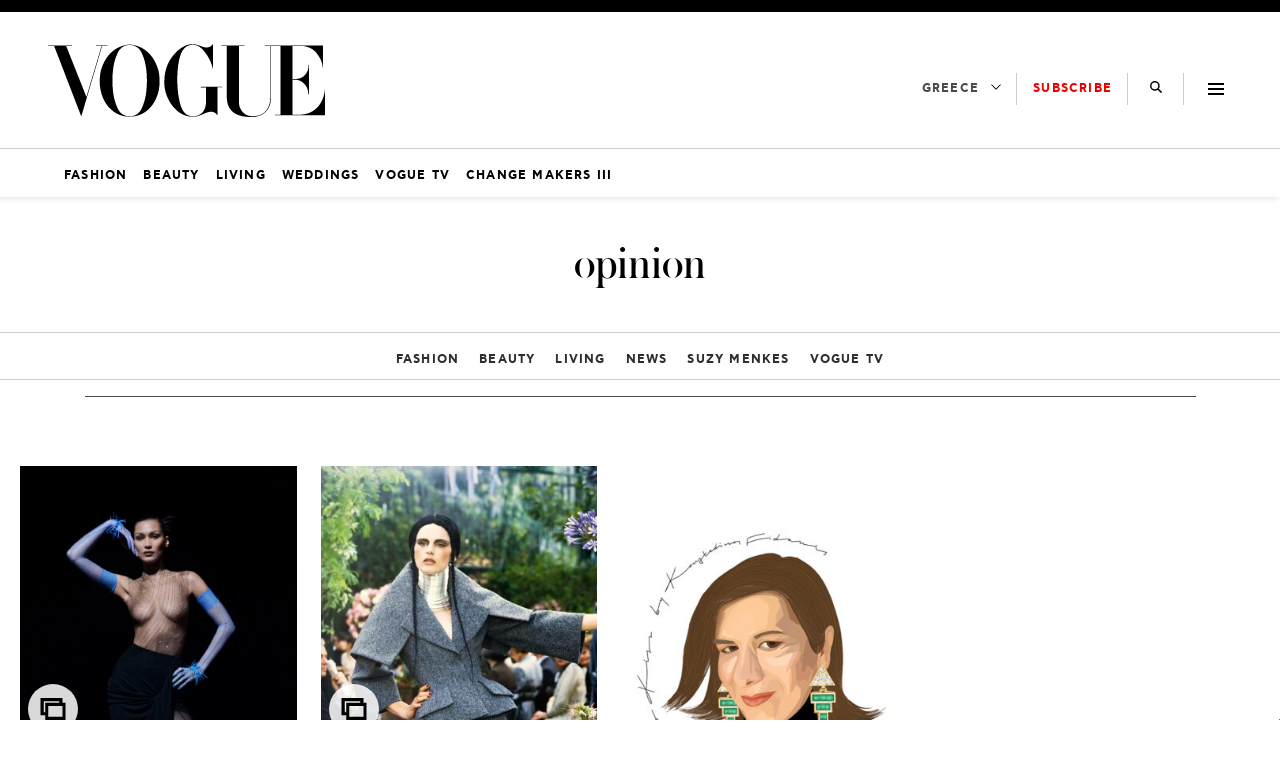

--- FILE ---
content_type: text/html; charset=UTF-8
request_url: https://vogue.gr/tag/opinion/
body_size: 41610
content:
<!DOCTYPE html>
<html class="has-navbar-fixed-top" lang="el">
<head>
    <meta charset="utf-8">
    <meta http-equiv="X-UA-Compatible" content="IE=edge">
    <meta name="viewport" content="width=device-width, initial-scale=1.0"/>
	
	            <title>opinion | VOGUE.GR</title>
<!--    <title>--><!-- | --><!--</title>-->
        <meta name="description"
          content="Fashion, Beauty, Trends and People">

  
	
    <meta name="robots" content="index, follow, max-image-preview:large, max-video-preview:-1, max-snippet:-1"/>

    <meta name="language" content="Ελληνικά"/>
    <meta name="development" content="NXCODE IKE"/>
    <meta name="copyright" content="@2018 - vogue.gr. All Right Reserved."/>
    <!-- TODO ?? -->
    <!-- <meta name="msvalidate.01" content="7C3936C3ED17E7C2F14E14D89A098452"/> -->
	<script type="application/ld+json">{"@context":"http://schema.org","@type":"CollectionPage","description":"Vogue Greece - opinion","url":"https://vogue.gr/tag/opinion/","name":"opinion","copyrightYear":"2026","mainEntity":{"@context":"http://schema.org","@type":"ItemList","itemListElement":[{"@context":"http://schema.org","@type":"ListItem","url":"https://vogue.gr/fashion/filep-s-scrapbook-mugler-see-me-now-buy-me-now-wear-me-now/","position":1},{"@context":"http://schema.org","@type":"ListItem","url":"https://vogue.gr/fashion/filep-s-scrapbook-o-robert-fairer-kai-i-mageia-ton-paraskinion-modas/","position":2},{"@context":"http://schema.org","@type":"ListItem","url":"https://vogue.gr/living/viewpoint/the-vibe-vitamini-d/","position":3},{"@context":"http://schema.org","@type":"ListItem","url":"https://vogue.gr/fashion/fileps-scrapbook-i-anagennisi-tis-iris-van-herpen/","position":4},{"@context":"http://schema.org","@type":"ListItem","url":"https://vogue.gr/fashion/fileps-scrapbook-enas-chronos-makria-apo-ta-fashion-weeks/","position":5},{"@context":"http://schema.org","@type":"ListItem","url":"https://vogue.gr/living/viewpoint/the-vibe-1821-chic/","position":6},{"@context":"http://schema.org","@type":"ListItem","url":"https://vogue.gr/fashion/fileps-scrapbook-fashion-out-of-fashion/","position":7},{"@context":"http://schema.org","@type":"ListItem","url":"https://vogue.gr/living/postcards-from-michigan-eikones-amp-skepseis-apo-ta-prota-24ora-ton-amerikanikon-eklogon/","position":8},{"@context":"http://schema.org","@type":"ListItem","url":"https://vogue.gr/fashion/vella-amp-rihanna-stelnoyn-to-diko-toys-politiko-minyma-me-ayto-to-it-synolo/","position":9},{"@context":"http://schema.org","@type":"ListItem","url":"https://vogue.gr/living/opinion/ti-simainei-na-ntytheis-san-mama/","position":10},{"@context":"http://schema.org","@type":"ListItem","url":"https://vogue.gr/living/voice/seen-the-rom-con/","position":11},{"@context":"http://schema.org","@type":"ListItem","url":"https://vogue.gr/fashion/news/i-anna-wintour-mila-gia-ti-glykopikri-apofoitisi-ton-mathiton-toy-2020/","position":12},{"@context":"http://schema.org","@type":"ListItem","url":"https://vogue.gr/fashion/news/gia-proti-kai-teleytaia-fora/","position":13},{"@context":"http://schema.org","@type":"ListItem","url":"https://vogue.gr/living/voice/anna-wintour-gia-oloys-emas-poy-doyleyoyme-apo-to-spiti-yparchoyn-thetika/","position":14},{"@context":"http://schema.org","@type":"ListItem","url":"https://vogue.gr/living/h-anna-wintour-mila-gia-tin-epomeni-mera-kai-tin-elpida-tis-anakampsis/","position":15},{"@context":"http://schema.org","@type":"ListItem","url":"https://vogue.gr/fashion/news/i-anna-wintour-grafei-gia-ola-osa-emathe-apo-to-vogue-global-conversations/","position":16},{"@context":"http://schema.org","@type":"ListItem","url":"https://vogue.gr/fashion/news/h-anna-wintour-apokalyptei-ola-ayta-poy-ti-gemizoyn-eygnomosyni/","position":17},{"@context":"http://schema.org","@type":"ListItem","url":"https://vogue.gr/living/voice/otan-teleiosei-olo-ayto-ena-poll-poy-leei-tin-alitheia/","position":18},{"@context":"http://schema.org","@type":"ListItem","url":"https://vogue.gr/fashion/news/h-donatella-versace-dinei-to-diko-tis-minyma-gia-ton-covid-19/","position":19},{"@context":"http://schema.org","@type":"ListItem","url":"https://vogue.gr/living/opinion/zontas-mprosta-apo-mia-othoni/","position":20},{"@context":"http://schema.org","@type":"ListItem","url":"https://vogue.gr/suzy-menkes/remembering-karl-lagerfeld-one-year-on/","position":21},{"@context":"http://schema.org","@type":"ListItem","url":"https://vogue.gr/living/opinion/fashion-notes-apo-tin-evdomada-modas-tis-neas-yorkis/","position":22},{"@context":"http://schema.org","@type":"ListItem","url":"https://vogue.gr/living/opinion/alithini-goyna-kai-allothi/","position":23},{"@context":"http://schema.org","@type":"ListItem","url":"https://vogue.gr/living/opinion/jean-paul-gaultier-to-sygkinitiko-fantasmagoriko-adieu/","position":24}],"numberOfItems":24},"publisher":{"@type":"Organization","@id":"https://vogue.gr"},"copyrightHolder":{"@type":"Organization","@id":"https://vogue.gr"},"sourceOrganization":{"@type":"Organization","@id":"https://vogue.gr"}}</script>    <link rel="contact" href="/contact" title="Eπικοινωνία"/>

	
    <link rel="canonical" href="https://vogue.gr/tag/opinion/"/>
	            <link rel="next" href="https://vogue.gr/tag/opinion/page/2/"/>
		
	
    <link rel="shortcut icon" href="https://vogue.gr/wp-content/themes/nxcode/images/favicon.ico"
          type="image/x-icon"/>
    <link rel="icon" type="image/png" sizes="32x32"
          href="https://vogue.gr/wp-content/themes/nxcode/images/favicons/v-32.png">
    <link rel="icon" type="image/png" sizes="160x160"
          href="https://vogue.gr/wp-content/themes/nxcode/images/favicons/v-160.png">
    <link rel="apple-touch-icon" sizes="180x180" href="https://vogue.gr/wp-content/themes/nxcode/images/favicons/v-180.png">
    <link rel="manifest" href="/site.webmanifest">
    <meta name="apple-mobile-web-app-title" content="vogue.gr">
    <meta name="application-name" content="vogue.gr">
    <meta name="msapplication-TileColor" content="#ffffff">
    <meta name="theme-color" content="#000000">

    <link rel="preload" href="/wp-content/themes/nxcode/fonts/cfastystd-bold-webfont.woff2" as="font" type="font/woff2"
          crossorigin="anonymous">
    <link rel="preload" href="/wp-content/themes/nxcode/fonts/cfastystd-book-webfont.woff2" as="font" type="font/woff2"
          crossorigin="anonymous">

    <link rel="preload" href="/wp-content/themes/nxcode/fonts/FLBaskerville-Roman.ttf" as="font"
          crossorigin="anonymous">

    <style>

        @font-face {
            font-family: "CFAstyStd-Book";
            src: url('/wp-content/themes/nxcode/fonts/cfastystd-book-webfont.woff2') format('woff2');
            font-style: normal;
            font-weight: 700;
            text-rendering: optimizeLegibility;
            font-display: swap;
        }

        @font-face {
            font-family: "CFAstyStd-Bold";
            src: url('/wp-content/themes/nxcode/fonts/cfastystd-bold-webfont.woff2') format('woff2');
            font-style: normal;
            font-weight: 900;
            text-rendering: optimizeLegibility;
            font-display: swap;
        }

        @font-face {
            font-family: "FLBaskerville-Roman";
            src: url('/wp-content/themes/nxcode/fonts/FLBaskerville-Roman.ttf') format('truetype');
            font-style: normal;
            text-rendering: optimizeLegibility;
            font-display: swap;
        }
    </style>
    <!-- Critical CSS Start-->
	    <!-- Critical CSS End -->

	
		                        <link rel="preload" as="image"
                              href="https://vogue.gr/wp-content/uploads/2021/06/cover_MUGLER_SS21_PART_02_LOOK_5-350x350.jpg"
                              media="(max-width: 768px)"/>
                        <link rel="preload" as="image"
                              href="https://vogue.gr/wp-content/uploads/2021/06/cover_MUGLER_SS21_PART_02_LOOK_5-1024x1024.jpg"
                              media="(min-width: 769px) and (max-width: 1023px)"/>
                        <link rel="preload" as="image"
                              href="https://vogue.gr/wp-content/uploads/2021/06/cover_MUGLER_SS21_PART_02_LOOK_5-350x350.jpg"
                              media="(min-width: 1024px)"/>
						                        <link rel="preload" as="image"
                              href="https://vogue.gr/wp-content/uploads/2021/05/COVER-WEB_023-HC_AW97-98_slide_06vsa2-350x350.jpg"
                              media="(max-width: 768px)"/>
                        <link rel="preload" as="image"
                              href="https://vogue.gr/wp-content/uploads/2021/05/COVER-WEB_023-HC_AW97-98_slide_06vsa2.jpg"
                              media="(min-width: 769px) and (max-width: 1023px)"/>
                        <link rel="preload" as="image"
                              href="https://vogue.gr/wp-content/uploads/2021/05/COVER-WEB_023-HC_AW97-98_slide_06vsa2-350x350.jpg"
                              media="(min-width: 1024px)"/>
						                        <link rel="preload" as="image"
                              href="https://vogue.gr/wp-content/uploads/2021/04/934873457-1-350x350.jpg"
                              media="(max-width: 768px)"/>
                        <link rel="preload" as="image"
                              href="https://vogue.gr/wp-content/uploads/2021/04/934873457-1.jpg"
                              media="(min-width: 769px) and (max-width: 1023px)"/>
                        <link rel="preload" as="image"
                              href="https://vogue.gr/wp-content/uploads/2021/04/934873457-1-350x350.jpg"
                              media="(min-width: 1024px)"/>
						
	        <script data-pagespeed-no-defer data-cfasync="false">
          var googletag = googletag || {};
          googletag.cmd = googletag.cmd || [];
        </script>
        <!--<script data-pagespeed-no-defer data-cfasync="false"
                src="https://vogue.gr/wp-content/plugins/nx-ads/assets/js/mobile-detect.js"></script>-->
        <script data-pagespeed-no-defer data-cfasync="false">
			            (function(define,undefined){define(function(){'use strict';var impl={};impl.mobileDetectRules={"phones":{"iPhone":"\\biPhone\\b|\\biPod\\b","BlackBerry":"BlackBerry|\\bBB10\\b|rim[0-9]+","HTC":"HTC|HTC.*(Sensation|Evo|Vision|Explorer|6800|8100|8900|A7272|S510e|C110e|Legend|Desire|T8282)|APX515CKT|Qtek9090|APA9292KT|HD_mini|Sensation.*Z710e|PG86100|Z715e|Desire.*(A8181|HD)|ADR6200|ADR6400L|ADR6425|001HT|Inspire 4G|Android.*\\bEVO\\b|T-Mobile G1|Z520m","Nexus":"Nexus One|Nexus S|Galaxy.*Nexus|Android.*Nexus.*Mobile|Nexus 4|Nexus 5|Nexus 6","Dell":"Dell.*Streak|Dell.*Aero|Dell.*Venue|DELL.*Venue Pro|Dell Flash|Dell Smoke|Dell Mini 3iX|XCD28|XCD35|\\b001DL\\b|\\b101DL\\b|\\bGS01\\b","Motorola":"Motorola|DROIDX|DROID BIONIC|\\bDroid\\b.*Build|Android.*Xoom|HRI39|MOT-|A1260|A1680|A555|A853|A855|A953|A955|A956|Motorola.*ELECTRIFY|Motorola.*i1|i867|i940|MB200|MB300|MB501|MB502|MB508|MB511|MB520|MB525|MB526|MB611|MB612|MB632|MB810|MB855|MB860|MB861|MB865|MB870|ME501|ME502|ME511|ME525|ME600|ME632|ME722|ME811|ME860|ME863|ME865|MT620|MT710|MT716|MT720|MT810|MT870|MT917|Motorola.*TITANIUM|WX435|WX445|XT300|XT301|XT311|XT316|XT317|XT319|XT320|XT390|XT502|XT530|XT531|XT532|XT535|XT603|XT610|XT611|XT615|XT681|XT701|XT702|XT711|XT720|XT800|XT806|XT860|XT862|XT875|XT882|XT883|XT894|XT901|XT907|XT909|XT910|XT912|XT928|XT926|XT915|XT919|XT925|XT1021|\\bMoto E\\b","Samsung":"Samsung|SM-G9250|GT-19300|SGH-I337|BGT-S5230|GT-B2100|GT-B2700|GT-B2710|GT-B3210|GT-B3310|GT-B3410|GT-B3730|GT-B3740|GT-B5510|GT-B5512|GT-B5722|GT-B6520|GT-B7300|GT-B7320|GT-B7330|GT-B7350|GT-B7510|GT-B7722|GT-B7800|GT-C3010|GT-C3011|GT-C3060|GT-C3200|GT-C3212|GT-C3212I|GT-C3262|GT-C3222|GT-C3300|GT-C3300K|GT-C3303|GT-C3303K|GT-C3310|GT-C3322|GT-C3330|GT-C3350|GT-C3500|GT-C3510|GT-C3530|GT-C3630|GT-C3780|GT-C5010|GT-C5212|GT-C6620|GT-C6625|GT-C6712|GT-E1050|GT-E1070|GT-E1075|GT-E1080|GT-E1081|GT-E1085|GT-E1087|GT-E1100|GT-E1107|GT-E1110|GT-E1120|GT-E1125|GT-E1130|GT-E1160|GT-E1170|GT-E1175|GT-E1180|GT-E1182|GT-E1200|GT-E1210|GT-E1225|GT-E1230|GT-E1390|GT-E2100|GT-E2120|GT-E2121|GT-E2152|GT-E2220|GT-E2222|GT-E2230|GT-E2232|GT-E2250|GT-E2370|GT-E2550|GT-E2652|GT-E3210|GT-E3213|GT-I5500|GT-I5503|GT-I5700|GT-I5800|GT-I5801|GT-I6410|GT-I6420|GT-I7110|GT-I7410|GT-I7500|GT-I8000|GT-I8150|GT-I8160|GT-I8190|GT-I8320|GT-I8330|GT-I8350|GT-I8530|GT-I8700|GT-I8703|GT-I8910|GT-I9000|GT-I9001|GT-I9003|GT-I9010|GT-I9020|GT-I9023|GT-I9070|GT-I9082|GT-I9100|GT-I9103|GT-I9220|GT-I9250|GT-I9300|GT-I9305|GT-I9500|GT-I9505|GT-M3510|GT-M5650|GT-M7500|GT-M7600|GT-M7603|GT-M8800|GT-M8910|GT-N7000|GT-S3110|GT-S3310|GT-S3350|GT-S3353|GT-S3370|GT-S3650|GT-S3653|GT-S3770|GT-S3850|GT-S5210|GT-S5220|GT-S5229|GT-S5230|GT-S5233|GT-S5250|GT-S5253|GT-S5260|GT-S5263|GT-S5270|GT-S5300|GT-S5330|GT-S5350|GT-S5360|GT-S5363|GT-S5369|GT-S5380|GT-S5380D|GT-S5560|GT-S5570|GT-S5600|GT-S5603|GT-S5610|GT-S5620|GT-S5660|GT-S5670|GT-S5690|GT-S5750|GT-S5780|GT-S5830|GT-S5839|GT-S6102|GT-S6500|GT-S7070|GT-S7200|GT-S7220|GT-S7230|GT-S7233|GT-S7250|GT-S7500|GT-S7530|GT-S7550|GT-S7562|GT-S7710|GT-S8000|GT-S8003|GT-S8500|GT-S8530|GT-S8600|SCH-A310|SCH-A530|SCH-A570|SCH-A610|SCH-A630|SCH-A650|SCH-A790|SCH-A795|SCH-A850|SCH-A870|SCH-A890|SCH-A930|SCH-A950|SCH-A970|SCH-A990|SCH-I100|SCH-I110|SCH-I400|SCH-I405|SCH-I500|SCH-I510|SCH-I515|SCH-I600|SCH-I730|SCH-I760|SCH-I770|SCH-I830|SCH-I910|SCH-I920|SCH-I959|SCH-LC11|SCH-N150|SCH-N300|SCH-R100|SCH-R300|SCH-R351|SCH-R400|SCH-R410|SCH-T300|SCH-U310|SCH-U320|SCH-U350|SCH-U360|SCH-U365|SCH-U370|SCH-U380|SCH-U410|SCH-U430|SCH-U450|SCH-U460|SCH-U470|SCH-U490|SCH-U540|SCH-U550|SCH-U620|SCH-U640|SCH-U650|SCH-U660|SCH-U700|SCH-U740|SCH-U750|SCH-U810|SCH-U820|SCH-U900|SCH-U940|SCH-U960|SCS-26UC|SGH-A107|SGH-A117|SGH-A127|SGH-A137|SGH-A157|SGH-A167|SGH-A177|SGH-A187|SGH-A197|SGH-A227|SGH-A237|SGH-A257|SGH-A437|SGH-A517|SGH-A597|SGH-A637|SGH-A657|SGH-A667|SGH-A687|SGH-A697|SGH-A707|SGH-A717|SGH-A727|SGH-A737|SGH-A747|SGH-A767|SGH-A777|SGH-A797|SGH-A817|SGH-A827|SGH-A837|SGH-A847|SGH-A867|SGH-A877|SGH-A887|SGH-A897|SGH-A927|SGH-B100|SGH-B130|SGH-B200|SGH-B220|SGH-C100|SGH-C110|SGH-C120|SGH-C130|SGH-C140|SGH-C160|SGH-C170|SGH-C180|SGH-C200|SGH-C207|SGH-C210|SGH-C225|SGH-C230|SGH-C417|SGH-C450|SGH-D307|SGH-D347|SGH-D357|SGH-D407|SGH-D415|SGH-D780|SGH-D807|SGH-D980|SGH-E105|SGH-E200|SGH-E315|SGH-E316|SGH-E317|SGH-E335|SGH-E590|SGH-E635|SGH-E715|SGH-E890|SGH-F300|SGH-F480|SGH-I200|SGH-I300|SGH-I320|SGH-I550|SGH-I577|SGH-I600|SGH-I607|SGH-I617|SGH-I627|SGH-I637|SGH-I677|SGH-I700|SGH-I717|SGH-I727|SGH-i747M|SGH-I777|SGH-I780|SGH-I827|SGH-I847|SGH-I857|SGH-I896|SGH-I897|SGH-I900|SGH-I907|SGH-I917|SGH-I927|SGH-I937|SGH-I997|SGH-J150|SGH-J200|SGH-L170|SGH-L700|SGH-M110|SGH-M150|SGH-M200|SGH-N105|SGH-N500|SGH-N600|SGH-N620|SGH-N625|SGH-N700|SGH-N710|SGH-P107|SGH-P207|SGH-P300|SGH-P310|SGH-P520|SGH-P735|SGH-P777|SGH-Q105|SGH-R210|SGH-R220|SGH-R225|SGH-S105|SGH-S307|SGH-T109|SGH-T119|SGH-T139|SGH-T209|SGH-T219|SGH-T229|SGH-T239|SGH-T249|SGH-T259|SGH-T309|SGH-T319|SGH-T329|SGH-T339|SGH-T349|SGH-T359|SGH-T369|SGH-T379|SGH-T409|SGH-T429|SGH-T439|SGH-T459|SGH-T469|SGH-T479|SGH-T499|SGH-T509|SGH-T519|SGH-T539|SGH-T559|SGH-T589|SGH-T609|SGH-T619|SGH-T629|SGH-T639|SGH-T659|SGH-T669|SGH-T679|SGH-T709|SGH-T719|SGH-T729|SGH-T739|SGH-T746|SGH-T749|SGH-T759|SGH-T769|SGH-T809|SGH-T819|SGH-T839|SGH-T919|SGH-T929|SGH-T939|SGH-T959|SGH-T989|SGH-U100|SGH-U200|SGH-U800|SGH-V205|SGH-V206|SGH-X100|SGH-X105|SGH-X120|SGH-X140|SGH-X426|SGH-X427|SGH-X475|SGH-X495|SGH-X497|SGH-X507|SGH-X600|SGH-X610|SGH-X620|SGH-X630|SGH-X700|SGH-X820|SGH-X890|SGH-Z130|SGH-Z150|SGH-Z170|SGH-ZX10|SGH-ZX20|SHW-M110|SPH-A120|SPH-A400|SPH-A420|SPH-A460|SPH-A500|SPH-A560|SPH-A600|SPH-A620|SPH-A660|SPH-A700|SPH-A740|SPH-A760|SPH-A790|SPH-A800|SPH-A820|SPH-A840|SPH-A880|SPH-A900|SPH-A940|SPH-A960|SPH-D600|SPH-D700|SPH-D710|SPH-D720|SPH-I300|SPH-I325|SPH-I330|SPH-I350|SPH-I500|SPH-I600|SPH-I700|SPH-L700|SPH-M100|SPH-M220|SPH-M240|SPH-M300|SPH-M305|SPH-M320|SPH-M330|SPH-M350|SPH-M360|SPH-M370|SPH-M380|SPH-M510|SPH-M540|SPH-M550|SPH-M560|SPH-M570|SPH-M580|SPH-M610|SPH-M620|SPH-M630|SPH-M800|SPH-M810|SPH-M850|SPH-M900|SPH-M910|SPH-M920|SPH-M930|SPH-N100|SPH-N200|SPH-N240|SPH-N300|SPH-N400|SPH-Z400|SWC-E100|SCH-i909|GT-N7100|GT-N7105|SCH-I535|SM-N900A|SGH-I317|SGH-T999L|GT-S5360B|GT-I8262|GT-S6802|GT-S6312|GT-S6310|GT-S5312|GT-S5310|GT-I9105|GT-I8510|GT-S6790N|SM-G7105|SM-N9005|GT-S5301|GT-I9295|GT-I9195|SM-C101|GT-S7392|GT-S7560|GT-B7610|GT-I5510|GT-S7582|GT-S7530E|GT-I8750|SM-G9006V|SM-G9008V|SM-G9009D|SM-G900A|SM-G900D|SM-G900F|SM-G900H|SM-G900I|SM-G900J|SM-G900K|SM-G900L|SM-G900M|SM-G900P|SM-G900R4|SM-G900S|SM-G900T|SM-G900V|SM-G900W8|SHV-E160K|SCH-P709|SCH-P729|SM-T2558|GT-I9205","LG":"\\bLG\\b;|LG[- ]?(C800|C900|E400|E610|E900|E-900|F160|F180K|F180L|F180S|730|855|L160|LS740|LS840|LS970|LU6200|MS690|MS695|MS770|MS840|MS870|MS910|P500|P700|P705|VM696|AS680|AS695|AX840|C729|E970|GS505|272|C395|E739BK|E960|L55C|L75C|LS696|LS860|P769BK|P350|P500|P509|P870|UN272|US730|VS840|VS950|LN272|LN510|LS670|LS855|LW690|MN270|MN510|P509|P769|P930|UN200|UN270|UN510|UN610|US670|US740|US760|UX265|UX840|VN271|VN530|VS660|VS700|VS740|VS750|VS910|VS920|VS930|VX9200|VX11000|AX840A|LW770|P506|P925|P999|E612|D955|D802|MS323)","Sony":"SonyST|SonyLT|SonyEricsson|SonyEricssonLT15iv|LT18i|E10i|LT28h|LT26w|SonyEricssonMT27i|C5303|C6902|C6903|C6906|C6943|D2533","Asus":"Asus.*Galaxy|PadFone.*Mobile","Micromax":"Micromax.*\\b(A210|A92|A88|A72|A111|A110Q|A115|A116|A110|A90S|A26|A51|A35|A54|A25|A27|A89|A68|A65|A57|A90)\\b","Palm":"PalmSource|Palm","Vertu":"Vertu|Vertu.*Ltd|Vertu.*Ascent|Vertu.*Ayxta|Vertu.*Constellation(F|Quest)?|Vertu.*Monika|Vertu.*Signature","Pantech":"PANTECH|IM-A850S|IM-A840S|IM-A830L|IM-A830K|IM-A830S|IM-A820L|IM-A810K|IM-A810S|IM-A800S|IM-T100K|IM-A725L|IM-A780L|IM-A775C|IM-A770K|IM-A760S|IM-A750K|IM-A740S|IM-A730S|IM-A720L|IM-A710K|IM-A690L|IM-A690S|IM-A650S|IM-A630K|IM-A600S|VEGA PTL21|PT003|P8010|ADR910L|P6030|P6020|P9070|P4100|P9060|P5000|CDM8992|TXT8045|ADR8995|IS11PT|P2030|P6010|P8000|PT002|IS06|CDM8999|P9050|PT001|TXT8040|P2020|P9020|P2000|P7040|P7000|C790","Fly":"IQ230|IQ444|IQ450|IQ440|IQ442|IQ441|IQ245|IQ256|IQ236|IQ255|IQ235|IQ245|IQ275|IQ240|IQ285|IQ280|IQ270|IQ260|IQ250","Wiko":"KITE 4G|HIGHWAY|GETAWAY|STAIRWAY|DARKSIDE|DARKFULL|DARKNIGHT|DARKMOON|SLIDE|WAX 4G|RAINBOW|BLOOM|SUNSET|GOA|LENNY|BARRY|IGGY|OZZY|CINK FIVE|CINK PEAX|CINK PEAX 2|CINK SLIM|CINK SLIM 2|CINK +|CINK KING|CINK PEAX|CINK SLIM|SUBLIM","iMobile":"i-mobile (IQ|i-STYLE|idea|ZAA|Hitz)","SimValley":"\\b(SP-80|XT-930|SX-340|XT-930|SX-310|SP-360|SP60|SPT-800|SP-120|SPT-800|SP-140|SPX-5|SPX-8|SP-100|SPX-8|SPX-12)\\b","Wolfgang":"AT-B24D|AT-AS50HD|AT-AS40W|AT-AS55HD|AT-AS45q2|AT-B26D|AT-AS50Q","Alcatel":"Alcatel","Nintendo":"Nintendo 3DS","Amoi":"Amoi","INQ":"INQ","GenericPhone":"Tapatalk|PDA;|SAGEM|\\bmmp\\b|pocket|\\bpsp\\b|symbian|Smartphone|smartfon|treo|up.browser|up.link|vodafone|\\bwap\\b|nokia|Series40|Series60|S60|SonyEricsson|N900|MAUI.*WAP.*Browser"},"tablets":{"iPad":"iPad|iPad.*Mobile","NexusTablet":"Android.*Nexus[\\s]+(7|9|10)","SamsungTablet":"SAMSUNG.*Tablet|Galaxy.*Tab|SC-01C|GT-P1000|GT-P1003|GT-P1010|GT-P3105|GT-P6210|GT-P6800|GT-P6810|GT-P7100|GT-P7300|GT-P7310|GT-P7500|GT-P7510|SCH-I800|SCH-I815|SCH-I905|SGH-I957|SGH-I987|SGH-T849|SGH-T859|SGH-T869|SPH-P100|GT-P3100|GT-P3108|GT-P3110|GT-P5100|GT-P5110|GT-P6200|GT-P7320|GT-P7511|GT-N8000|GT-P8510|SGH-I497|SPH-P500|SGH-T779|SCH-I705|SCH-I915|GT-N8013|GT-P3113|GT-P5113|GT-P8110|GT-N8010|GT-N8005|GT-N8020|GT-P1013|GT-P6201|GT-P7501|GT-N5100|GT-N5105|GT-N5110|SHV-E140K|SHV-E140L|SHV-E140S|SHV-E150S|SHV-E230K|SHV-E230L|SHV-E230S|SHW-M180K|SHW-M180L|SHW-M180S|SHW-M180W|SHW-M300W|SHW-M305W|SHW-M380K|SHW-M380S|SHW-M380W|SHW-M430W|SHW-M480K|SHW-M480S|SHW-M480W|SHW-M485W|SHW-M486W|SHW-M500W|GT-I9228|SCH-P739|SCH-I925|GT-I9200|GT-P5200|GT-P5210|GT-P5210X|SM-T311|SM-T310|SM-T310X|SM-T210|SM-T210R|SM-T211|SM-P600|SM-P601|SM-P605|SM-P900|SM-P901|SM-T217|SM-T217A|SM-T217S|SM-P6000|SM-T3100|SGH-I467|XE500|SM-T110|GT-P5220|GT-I9200X|GT-N5110X|GT-N5120|SM-P905|SM-T111|SM-T2105|SM-T315|SM-T320|SM-T320X|SM-T321|SM-T520|SM-T525|SM-T530NU|SM-T230NU|SM-T330NU|SM-T900|XE500T1C|SM-P605V|SM-P905V|SM-T337V|SM-T537V|SM-T707V|SM-T807V|SM-P600X|SM-P900X|SM-T210X|SM-T230|SM-T230X|SM-T325|GT-P7503|SM-T531|SM-T330|SM-T530|SM-T705|SM-T705C|SM-T535|SM-T331|SM-T800|SM-T700|SM-T537|SM-T807|SM-P907A|SM-T337A|SM-T537A|SM-T707A|SM-T807A|SM-T237|SM-T807P|SM-P607T|SM-T217T|SM-T337T|SM-T807T|SM-T116NQ|SM-P550|SM-T350|SM-T550|SM-T9000|SM-P9000|SM-T705Y|SM-T805|GT-P3113|SM-T710|SM-T810|SM-T360|SM-T533|SM-T113|SM-T335|SM-T715","Kindle":"Kindle|Silk.*Accelerated|Android.*\\b(KFOT|KFTT|KFJWI|KFJWA|KFOTE|KFSOWI|KFTHWI|KFTHWA|KFAPWI|KFAPWA|WFJWAE|KFSAWA|KFSAWI|KFASWI)\\b","SurfaceTablet":"Windows NT [0-9.]+; ARM;.*(Tablet|ARMBJS)","HPTablet":"HP Slate (7|8|10)|HP ElitePad 900|hp-tablet|EliteBook.*Touch|HP 8|Slate 21|HP SlateBook 10","AsusTablet":"^.*PadFone((?!Mobile).)*$|Transformer|TF101|TF101G|TF300T|TF300TG|TF300TL|TF700T|TF700KL|TF701T|TF810C|ME171|ME301T|ME302C|ME371MG|ME370T|ME372MG|ME172V|ME173X|ME400C|Slider SL101|\\bK00F\\b|\\bK00C\\b|\\bK00E\\b|\\bK00L\\b|TX201LA|ME176C|ME102A|\\bM80TA\\b|ME372CL|ME560CG|ME372CG|ME302KL| K010 | K017 |ME572C|ME103K|ME170C|ME171C|\\bME70C\\b|ME581C|ME581CL|ME8510C|ME181C","BlackBerryTablet":"PlayBook|RIM Tablet","HTCtablet":"HTC_Flyer_P512|HTC Flyer|HTC Jetstream|HTC-P715a|HTC EVO View 4G|PG41200|PG09410","MotorolaTablet":"xoom|sholest|MZ615|MZ605|MZ505|MZ601|MZ602|MZ603|MZ604|MZ606|MZ607|MZ608|MZ609|MZ615|MZ616|MZ617","NookTablet":"Android.*Nook|NookColor|nook browser|BNRV200|BNRV200A|BNTV250|BNTV250A|BNTV400|BNTV600|LogicPD Zoom2","AcerTablet":"Android.*; \\b(A100|A101|A110|A200|A210|A211|A500|A501|A510|A511|A700|A701|W500|W500P|W501|W501P|W510|W511|W700|G100|G100W|B1-A71|B1-710|B1-711|A1-810|A1-811|A1-830)\\b|W3-810|\\bA3-A10\\b|\\bA3-A11\\b","ToshibaTablet":"Android.*(AT100|AT105|AT200|AT205|AT270|AT275|AT300|AT305|AT1S5|AT500|AT570|AT700|AT830)|TOSHIBA.*FOLIO","LGTablet":"\\bL-06C|LG-V909|LG-V900|LG-V700|LG-V510|LG-V500|LG-V410|LG-V400|LG-VK810\\b","FujitsuTablet":"Android.*\\b(F-01D|F-02F|F-05E|F-10D|M532|Q572)\\b","PrestigioTablet":"PMP3170B|PMP3270B|PMP3470B|PMP7170B|PMP3370B|PMP3570C|PMP5870C|PMP3670B|PMP5570C|PMP5770D|PMP3970B|PMP3870C|PMP5580C|PMP5880D|PMP5780D|PMP5588C|PMP7280C|PMP7280C3G|PMP7280|PMP7880D|PMP5597D|PMP5597|PMP7100D|PER3464|PER3274|PER3574|PER3884|PER5274|PER5474|PMP5097CPRO|PMP5097|PMP7380D|PMP5297C|PMP5297C_QUAD|PMP812E|PMP812E3G|PMP812F|PMP810E|PMP880TD|PMT3017|PMT3037|PMT3047|PMT3057|PMT7008|PMT5887|PMT5001|PMT5002","LenovoTablet":"Idea(Tab|Pad)( A1|A10| K1|)|ThinkPad([ ]+)?Tablet|Lenovo.*(S2109|S2110|S5000|S6000|K3011|A3000|A3500|A1000|A2107|A2109|A1107|A5500|A7600|B6000|B8000|B8080)(-|)(FL|F|HV|H|)","DellTablet":"Venue 11|Venue 8|Venue 7|Dell Streak 10|Dell Streak 7","YarvikTablet":"Android.*\\b(TAB210|TAB211|TAB224|TAB250|TAB260|TAB264|TAB310|TAB360|TAB364|TAB410|TAB411|TAB420|TAB424|TAB450|TAB460|TAB461|TAB464|TAB465|TAB467|TAB468|TAB07-100|TAB07-101|TAB07-150|TAB07-151|TAB07-152|TAB07-200|TAB07-201-3G|TAB07-210|TAB07-211|TAB07-212|TAB07-214|TAB07-220|TAB07-400|TAB07-485|TAB08-150|TAB08-200|TAB08-201-3G|TAB08-201-30|TAB09-100|TAB09-211|TAB09-410|TAB10-150|TAB10-201|TAB10-211|TAB10-400|TAB10-410|TAB13-201|TAB274EUK|TAB275EUK|TAB374EUK|TAB462EUK|TAB474EUK|TAB9-200)\\b","MedionTablet":"Android.*\\bOYO\\b|LIFE.*(P9212|P9514|P9516|S9512)|LIFETAB","ArnovaTablet":"AN10G2|AN7bG3|AN7fG3|AN8G3|AN8cG3|AN7G3|AN9G3|AN7dG3|AN7dG3ST|AN7dG3ChildPad|AN10bG3|AN10bG3DT|AN9G2","IntensoTablet":"INM8002KP|INM1010FP|INM805ND|Intenso Tab|TAB1004","IRUTablet":"M702pro","MegafonTablet":"MegaFon V9|\\bZTE V9\\b|Android.*\\bMT7A\\b","EbodaTablet":"E-Boda (Supreme|Impresspeed|Izzycomm|Essential)","AllViewTablet":"Allview.*(Viva|Alldro|City|Speed|All TV|Frenzy|Quasar|Shine|TX1|AX1|AX2)","ArchosTablet":"\\b(101G9|80G9|A101IT)\\b|Qilive 97R|Archos5|\\bARCHOS (70|79|80|90|97|101|FAMILYPAD|)(b|)(G10| Cobalt| TITANIUM(HD|)| Xenon| Neon|XSK| 2| XS 2| PLATINUM| CARBON|GAMEPAD)\\b","AinolTablet":"NOVO7|NOVO8|NOVO10|Novo7Aurora|Novo7Basic|NOVO7PALADIN|novo9-Spark","SonyTablet":"Sony.*Tablet|Xperia Tablet|Sony Tablet S|SO-03E|SGPT12|SGPT13|SGPT114|SGPT121|SGPT122|SGPT123|SGPT111|SGPT112|SGPT113|SGPT131|SGPT132|SGPT133|SGPT211|SGPT212|SGPT213|SGP311|SGP312|SGP321|EBRD1101|EBRD1102|EBRD1201|SGP351|SGP341|SGP511|SGP512|SGP521|SGP541|SGP551|SGP621|SGP612|SOT31","PhilipsTablet":"\\b(PI2010|PI3000|PI3100|PI3105|PI3110|PI3205|PI3210|PI3900|PI4010|PI7000|PI7100)\\b","CubeTablet":"Android.*(K8GT|U9GT|U10GT|U16GT|U17GT|U18GT|U19GT|U20GT|U23GT|U30GT)|CUBE U8GT","CobyTablet":"MID1042|MID1045|MID1125|MID1126|MID7012|MID7014|MID7015|MID7034|MID7035|MID7036|MID7042|MID7048|MID7127|MID8042|MID8048|MID8127|MID9042|MID9740|MID9742|MID7022|MID7010","MIDTablet":"M9701|M9000|M9100|M806|M1052|M806|T703|MID701|MID713|MID710|MID727|MID760|MID830|MID728|MID933|MID125|MID810|MID732|MID120|MID930|MID800|MID731|MID900|MID100|MID820|MID735|MID980|MID130|MID833|MID737|MID960|MID135|MID860|MID736|MID140|MID930|MID835|MID733","MSITablet":"MSI \\b(Primo 73K|Primo 73L|Primo 81L|Primo 77|Primo 93|Primo 75|Primo 76|Primo 73|Primo 81|Primo 91|Primo 90|Enjoy 71|Enjoy 7|Enjoy 10)\\b","SMiTTablet":"Android.*(\\bMID\\b|MID-560|MTV-T1200|MTV-PND531|MTV-P1101|MTV-PND530)","RockChipTablet":"Android.*(RK2818|RK2808A|RK2918|RK3066)|RK2738|RK2808A","FlyTablet":"IQ310|Fly Vision","bqTablet":"Android.*(bq)?.*(Elcano|Curie|Edison|Maxwell|Kepler|Pascal|Tesla|Hypatia|Platon|Newton|Livingstone|Cervantes|Avant|Aquaris E10)|Maxwell.*Lite|Maxwell.*Plus","HuaweiTablet":"MediaPad|MediaPad 7 Youth|IDEOS S7|S7-201c|S7-202u|S7-101|S7-103|S7-104|S7-105|S7-106|S7-201|S7-Slim","NecTablet":"\\bN-06D|\\bN-08D","PantechTablet":"Pantech.*P4100","BronchoTablet":"Broncho.*(N701|N708|N802|a710)","VersusTablet":"TOUCHPAD.*[78910]|\\bTOUCHTAB\\b","ZyncTablet":"z1000|Z99 2G|z99|z930|z999|z990|z909|Z919|z900","PositivoTablet":"TB07STA|TB10STA|TB07FTA|TB10FTA","NabiTablet":"Android.*\\bNabi","KoboTablet":"Kobo Touch|\\bK080\\b|\\bVox\\b Build|\\bArc\\b Build","DanewTablet":"DSlide.*\\b(700|701R|702|703R|704|802|970|971|972|973|974|1010|1012)\\b","TexetTablet":"NaviPad|TB-772A|TM-7045|TM-7055|TM-9750|TM-7016|TM-7024|TM-7026|TM-7041|TM-7043|TM-7047|TM-8041|TM-9741|TM-9747|TM-9748|TM-9751|TM-7022|TM-7021|TM-7020|TM-7011|TM-7010|TM-7023|TM-7025|TM-7037W|TM-7038W|TM-7027W|TM-9720|TM-9725|TM-9737W|TM-1020|TM-9738W|TM-9740|TM-9743W|TB-807A|TB-771A|TB-727A|TB-725A|TB-719A|TB-823A|TB-805A|TB-723A|TB-715A|TB-707A|TB-705A|TB-709A|TB-711A|TB-890HD|TB-880HD|TB-790HD|TB-780HD|TB-770HD|TB-721HD|TB-710HD|TB-434HD|TB-860HD|TB-840HD|TB-760HD|TB-750HD|TB-740HD|TB-730HD|TB-722HD|TB-720HD|TB-700HD|TB-500HD|TB-470HD|TB-431HD|TB-430HD|TB-506|TB-504|TB-446|TB-436|TB-416|TB-146SE|TB-126SE","PlaystationTablet":"Playstation.*(Portable|Vita)","TrekstorTablet":"ST10416-1|VT10416-1|ST70408-1|ST702xx-1|ST702xx-2|ST80208|ST97216|ST70104-2|VT10416-2|ST10216-2A|SurfTab","PyleAudioTablet":"\\b(PTBL10CEU|PTBL10C|PTBL72BC|PTBL72BCEU|PTBL7CEU|PTBL7C|PTBL92BC|PTBL92BCEU|PTBL9CEU|PTBL9CUK|PTBL9C)\\b","AdvanTablet":"Android.* \\b(E3A|T3X|T5C|T5B|T3E|T3C|T3B|T1J|T1F|T2A|T1H|T1i|E1C|T1-E|T5-A|T4|E1-B|T2Ci|T1-B|T1-D|O1-A|E1-A|T1-A|T3A|T4i)\\b ","DanyTechTablet":"Genius Tab G3|Genius Tab S2|Genius Tab Q3|Genius Tab G4|Genius Tab Q4|Genius Tab G-II|Genius TAB GII|Genius TAB GIII|Genius Tab S1","GalapadTablet":"Android.*\\bG1\\b","MicromaxTablet":"Funbook|Micromax.*\\b(P250|P560|P360|P362|P600|P300|P350|P500|P275)\\b","KarbonnTablet":"Android.*\\b(A39|A37|A34|ST8|ST10|ST7|Smart Tab3|Smart Tab2)\\b","AllFineTablet":"Fine7 Genius|Fine7 Shine|Fine7 Air|Fine8 Style|Fine9 More|Fine10 Joy|Fine11 Wide","PROSCANTablet":"\\b(PEM63|PLT1023G|PLT1041|PLT1044|PLT1044G|PLT1091|PLT4311|PLT4311PL|PLT4315|PLT7030|PLT7033|PLT7033D|PLT7035|PLT7035D|PLT7044K|PLT7045K|PLT7045KB|PLT7071KG|PLT7072|PLT7223G|PLT7225G|PLT7777G|PLT7810K|PLT7849G|PLT7851G|PLT7852G|PLT8015|PLT8031|PLT8034|PLT8036|PLT8080K|PLT8082|PLT8088|PLT8223G|PLT8234G|PLT8235G|PLT8816K|PLT9011|PLT9045K|PLT9233G|PLT9735|PLT9760G|PLT9770G)\\b","YONESTablet":"BQ1078|BC1003|BC1077|RK9702|BC9730|BC9001|IT9001|BC7008|BC7010|BC708|BC728|BC7012|BC7030|BC7027|BC7026","ChangJiaTablet":"TPC7102|TPC7103|TPC7105|TPC7106|TPC7107|TPC7201|TPC7203|TPC7205|TPC7210|TPC7708|TPC7709|TPC7712|TPC7110|TPC8101|TPC8103|TPC8105|TPC8106|TPC8203|TPC8205|TPC8503|TPC9106|TPC9701|TPC97101|TPC97103|TPC97105|TPC97106|TPC97111|TPC97113|TPC97203|TPC97603|TPC97809|TPC97205|TPC10101|TPC10103|TPC10106|TPC10111|TPC10203|TPC10205|TPC10503","GUTablet":"TX-A1301|TX-M9002|Q702|kf026","PointOfViewTablet":"TAB-P506|TAB-navi-7-3G-M|TAB-P517|TAB-P-527|TAB-P701|TAB-P703|TAB-P721|TAB-P731N|TAB-P741|TAB-P825|TAB-P905|TAB-P925|TAB-PR945|TAB-PL1015|TAB-P1025|TAB-PI1045|TAB-P1325|TAB-PROTAB[0-9]+|TAB-PROTAB25|TAB-PROTAB26|TAB-PROTAB27|TAB-PROTAB26XL|TAB-PROTAB2-IPS9|TAB-PROTAB30-IPS9|TAB-PROTAB25XXL|TAB-PROTAB26-IPS10|TAB-PROTAB30-IPS10","OvermaxTablet":"OV-(SteelCore|NewBase|Basecore|Baseone|Exellen|Quattor|EduTab|Solution|ACTION|BasicTab|TeddyTab|MagicTab|Stream|TB-08|TB-09)","HCLTablet":"HCL.*Tablet|Connect-3G-2.0|Connect-2G-2.0|ME Tablet U1|ME Tablet U2|ME Tablet G1|ME Tablet X1|ME Tablet Y2|ME Tablet Sync","DPSTablet":"DPS Dream 9|DPS Dual 7","VistureTablet":"V97 HD|i75 3G|Visture V4( HD)?|Visture V5( HD)?|Visture V10","CrestaTablet":"CTP(-)?810|CTP(-)?818|CTP(-)?828|CTP(-)?838|CTP(-)?888|CTP(-)?978|CTP(-)?980|CTP(-)?987|CTP(-)?988|CTP(-)?989","MediatekTablet":"\\bMT8125|MT8389|MT8135|MT8377\\b","ConcordeTablet":"Concorde([ ]+)?Tab|ConCorde ReadMan","GoCleverTablet":"GOCLEVER TAB|A7GOCLEVER|M1042|M7841|M742|R1042BK|R1041|TAB A975|TAB A7842|TAB A741|TAB A741L|TAB M723G|TAB M721|TAB A1021|TAB I921|TAB R721|TAB I720|TAB T76|TAB R70|TAB R76.2|TAB R106|TAB R83.2|TAB M813G|TAB I721|GCTA722|TAB I70|TAB I71|TAB S73|TAB R73|TAB R74|TAB R93|TAB R75|TAB R76.1|TAB A73|TAB A93|TAB A93.2|TAB T72|TAB R83|TAB R974|TAB R973|TAB A101|TAB A103|TAB A104|TAB A104.2|R105BK|M713G|A972BK|TAB A971|TAB R974.2|TAB R104|TAB R83.3|TAB A1042","ModecomTablet":"FreeTAB 9000|FreeTAB 7.4|FreeTAB 7004|FreeTAB 7800|FreeTAB 2096|FreeTAB 7.5|FreeTAB 1014|FreeTAB 1001 |FreeTAB 8001|FreeTAB 9706|FreeTAB 9702|FreeTAB 7003|FreeTAB 7002|FreeTAB 1002|FreeTAB 7801|FreeTAB 1331|FreeTAB 1004|FreeTAB 8002|FreeTAB 8014|FreeTAB 9704|FreeTAB 1003","VoninoTablet":"\\b(Argus[ _]?S|Diamond[ _]?79HD|Emerald[ _]?78E|Luna[ _]?70C|Onyx[ _]?S|Onyx[ _]?Z|Orin[ _]?HD|Orin[ _]?S|Otis[ _]?S|SpeedStar[ _]?S|Magnet[ _]?M9|Primus[ _]?94[ _]?3G|Primus[ _]?94HD|Primus[ _]?QS|Android.*\\bQ8\\b|Sirius[ _]?EVO[ _]?QS|Sirius[ _]?QS|Spirit[ _]?S)\\b","ECSTablet":"V07OT2|TM105A|S10OT1|TR10CS1","StorexTablet":"eZee[_']?(Tab|Go)[0-9]+|TabLC7|Looney Tunes Tab","VodafoneTablet":"SmartTab([ ]+)?[0-9]+|SmartTabII10|SmartTabII7","EssentielBTablet":"Smart[ ']?TAB[ ]+?[0-9]+|Family[ ']?TAB2","RossMoorTablet":"RM-790|RM-997|RMD-878G|RMD-974R|RMT-705A|RMT-701|RME-601|RMT-501|RMT-711","iMobileTablet":"i-mobile i-note","TolinoTablet":"tolino tab [0-9.]+|tolino shine","AudioSonicTablet":"\\bC-22Q|T7-QC|T-17B|T-17P\\b","AMPETablet":"Android.* A78 ","SkkTablet":"Android.* (SKYPAD|PHOENIX|CYCLOPS)","TecnoTablet":"TECNO P9","JXDTablet":"Android.*\\b(F3000|A3300|JXD5000|JXD3000|JXD2000|JXD300B|JXD300|S5800|S7800|S602b|S5110b|S7300|S5300|S602|S603|S5100|S5110|S601|S7100a|P3000F|P3000s|P101|P200s|P1000m|P200m|P9100|P1000s|S6600b|S908|P1000|P300|S18|S6600|S9100)\\b","iJoyTablet":"Tablet (Spirit 7|Essentia|Galatea|Fusion|Onix 7|Landa|Titan|Scooby|Deox|Stella|Themis|Argon|Unique 7|Sygnus|Hexen|Finity 7|Cream|Cream X2|Jade|Neon 7|Neron 7|Kandy|Scape|Saphyr 7|Rebel|Biox|Rebel|Rebel 8GB|Myst|Draco 7|Myst|Tab7-004|Myst|Tadeo Jones|Tablet Boing|Arrow|Draco Dual Cam|Aurix|Mint|Amity|Revolution|Finity 9|Neon 9|T9w|Amity 4GB Dual Cam|Stone 4GB|Stone 8GB|Andromeda|Silken|X2|Andromeda II|Halley|Flame|Saphyr 9,7|Touch 8|Planet|Triton|Unique 10|Hexen 10|Memphis 4GB|Memphis 8GB|Onix 10)","FX2Tablet":"FX2 PAD7|FX2 PAD10","XoroTablet":"KidsPAD 701|PAD[ ]?712|PAD[ ]?714|PAD[ ]?716|PAD[ ]?717|PAD[ ]?718|PAD[ ]?720|PAD[ ]?721|PAD[ ]?722|PAD[ ]?790|PAD[ ]?792|PAD[ ]?900|PAD[ ]?9715D|PAD[ ]?9716DR|PAD[ ]?9718DR|PAD[ ]?9719QR|PAD[ ]?9720QR|TelePAD1030|Telepad1032|TelePAD730|TelePAD731|TelePAD732|TelePAD735Q|TelePAD830|TelePAD9730|TelePAD795|MegaPAD 1331|MegaPAD 1851|MegaPAD 2151","ViewsonicTablet":"ViewPad 10pi|ViewPad 10e|ViewPad 10s|ViewPad E72|ViewPad7|ViewPad E100|ViewPad 7e|ViewSonic VB733|VB100a","OdysTablet":"LOOX|XENO10|ODYS[ -](Space|EVO|Xpress|NOON)|\\bXELIO\\b|Xelio10Pro|XELIO7PHONETAB|XELIO10EXTREME|XELIOPT2|NEO_QUAD10","CaptivaTablet":"CAPTIVA PAD","IconbitTablet":"NetTAB|NT-3702|NT-3702S|NT-3702S|NT-3603P|NT-3603P|NT-0704S|NT-0704S|NT-3805C|NT-3805C|NT-0806C|NT-0806C|NT-0909T|NT-0909T|NT-0907S|NT-0907S|NT-0902S|NT-0902S","TeclastTablet":"T98 4G|\\bP80\\b|\\bX90HD\\b|X98 Air|X98 Air 3G|\\bX89\\b|P80 3G|\\bX80h\\b|P98 Air|\\bX89HD\\b|P98 3G|\\bP90HD\\b|P89 3G|X98 3G|\\bP70h\\b|P79HD 3G|G18d 3G|\\bP79HD\\b|\\bP89s\\b|\\bA88\\b|\\bP10HD\\b|\\bP19HD\\b|G18 3G|\\bP78HD\\b|\\bA78\\b|\\bP75\\b|G17s 3G|G17h 3G|\\bP85t\\b|\\bP90\\b|\\bP11\\b|\\bP98t\\b|\\bP98HD\\b|\\bG18d\\b|\\bP85s\\b|\\bP11HD\\b|\\bP88s\\b|\\bA80HD\\b|\\bA80se\\b|\\bA10h\\b|\\bP89\\b|\\bP78s\\b|\\bG18\\b|\\bP85\\b|\\bA70h\\b|\\bA70\\b|\\bG17\\b|\\bP18\\b|\\bA80s\\b|\\bA11s\\b|\\bP88HD\\b|\\bA80h\\b|\\bP76s\\b|\\bP76h\\b|\\bP98\\b|\\bA10HD\\b|\\bP78\\b|\\bP88\\b|\\bA11\\b|\\bA10t\\b|\\bP76a\\b|\\bP76t\\b|\\bP76e\\b|\\bP85HD\\b|\\bP85a\\b|\\bP86\\b|\\bP75HD\\b|\\bP76v\\b|\\bA12\\b|\\bP75a\\b|\\bA15\\b|\\bP76Ti\\b|\\bP81HD\\b|\\bA10\\b|\\bT760VE\\b|\\bT720HD\\b|\\bP76\\b|\\bP73\\b|\\bP71\\b|\\bP72\\b|\\bT720SE\\b|\\bC520Ti\\b|\\bT760\\b|\\bT720VE\\b|T720-3GE|T720-WiFi","OndaTablet":"\\b(V975i|Vi30|VX530|V701|Vi60|V701s|Vi50|V801s|V719|Vx610w|VX610W|V819i|Vi10|VX580W|Vi10|V711s|V813|V811|V820w|V820|Vi20|V711|VI30W|V712|V891w|V972|V819w|V820w|Vi60|V820w|V711|V813s|V801|V819|V975s|V801|V819|V819|V818|V811|V712|V975m|V101w|V961w|V812|V818|V971|V971s|V919|V989|V116w|V102w|V973|Vi40)\\b[\\s]+","JaytechTablet":"TPC-PA762","BlaupunktTablet":"Endeavour 800NG|Endeavour 1010","DigmaTablet":"\\b(iDx10|iDx9|iDx8|iDx7|iDxD7|iDxD8|iDsQ8|iDsQ7|iDsQ8|iDsD10|iDnD7|3TS804H|iDsQ11|iDj7|iDs10)\\b","EvolioTablet":"ARIA_Mini_wifi|Aria[ _]Mini|Evolio X10|Evolio X7|Evolio X8|\\bEvotab\\b|\\bNeura\\b","LavaTablet":"QPAD E704|\\bIvoryS\\b|E-TAB IVORY|\\bE-TAB\\b","AocTablet":"MW0811|MW0812|MW0922|MTK8382","CelkonTablet":"CT695|CT888|CT[\\s]?910|CT7 Tab|CT9 Tab|CT3 Tab|CT2 Tab|CT1 Tab|C820|C720|\\bCT-1\\b","WolderTablet":"miTab \\b(DIAMOND|SPACE|BROOKLYN|NEO|FLY|MANHATTAN|FUNK|EVOLUTION|SKY|GOCAR|IRON|GENIUS|POP|MINT|EPSILON|BROADWAY|JUMP|HOP|LEGEND|NEW AGE|LINE|ADVANCE|FEEL|FOLLOW|LIKE|LINK|LIVE|THINK|FREEDOM|CHICAGO|CLEVELAND|BALTIMORE-GH|IOWA|BOSTON|SEATTLE|PHOENIX|DALLAS|IN 101|MasterChef)\\b","MiTablet":"\\bMI PAD\\b|\\bHM NOTE 1W\\b","NibiruTablet":"Nibiru M1|Nibiru Jupiter One","NexoTablet":"NEXO NOVA|NEXO 10|NEXO AVIO|NEXO FREE|NEXO GO|NEXO EVO|NEXO 3G|NEXO SMART|NEXO KIDDO|NEXO MOBI","LeaderTablet":"TBLT10Q|TBLT10I|TBL-10WDKB|TBL-10WDKBO2013|TBL-W230V2|TBL-W450|TBL-W500|SV572|TBLT7I|TBA-AC7-8G|TBLT79|TBL-8W16|TBL-10W32|TBL-10WKB|TBL-W100","UbislateTablet":"UbiSlate[\\s]?7C","PocketBookTablet":"Pocketbook","Hudl":"Hudl HT7S3|Hudl 2","TelstraTablet":"T-Hub2","GenericTablet":"Android.*\\b97D\\b|Tablet(?!.*PC)|BNTV250A|MID-WCDMA|LogicPD Zoom2|\\bA7EB\\b|CatNova8|A1_07|CT704|CT1002|\\bM721\\b|rk30sdk|\\bEVOTAB\\b|M758A|ET904|ALUMIUM10|Smartfren Tab|Endeavour 1010|Tablet-PC-4|Tagi Tab|\\bM6pro\\b|CT1020W|arc 10HD|\\bJolla\\b|\\bTP750\\b"},"oss":{"AndroidOS":"Android","BlackBerryOS":"blackberry|\\bBB10\\b|rim tablet os","PalmOS":"PalmOS|avantgo|blazer|elaine|hiptop|palm|plucker|xiino","SymbianOS":"Symbian|SymbOS|Series60|Series40|SYB-[0-9]+|\\bS60\\b","WindowsMobileOS":"Windows CE.*(PPC|Smartphone|Mobile|[0-9]{3}x[0-9]{3})|Window Mobile|Windows Phone [0-9.]+|WCE;","WindowsPhoneOS":"Windows Phone 10.0|Windows Phone 8.1|Windows Phone 8.0|Windows Phone OS|XBLWP7|ZuneWP7|Windows NT 6.[23]; ARM;","iOS":"\\biPhone.*Mobile|\\biPod|\\biPad","MeeGoOS":"MeeGo","MaemoOS":"Maemo","JavaOS":"J2ME\/|\\bMIDP\\b|\\bCLDC\\b","webOS":"webOS|hpwOS","badaOS":"\\bBada\\b","BREWOS":"BREW"},"uas":{"Chrome":"\\bCrMo\\b|CriOS|Android.*Chrome\/[.0-9]* (Mobile)?","Dolfin":"\\bDolfin\\b","Opera":"Opera.*Mini|Opera.*Mobi|Android.*Opera|Mobile.*OPR\/[0-9.]+|Coast\/[0-9.]+","Skyfire":"Skyfire","IE":"IEMobile|MSIEMobile","Firefox":"fennec|firefox.*maemo|(Mobile|Tablet).*Firefox|Firefox.*Mobile","Bolt":"bolt","TeaShark":"teashark","Blazer":"Blazer","Safari":"Version.*Mobile.*Safari|Safari.*Mobile|MobileSafari","Tizen":"Tizen","UCBrowser":"UC.*Browser|UCWEB","baiduboxapp":"baiduboxapp","baidubrowser":"baidubrowser","DiigoBrowser":"DiigoBrowser","Puffin":"Puffin","Mercury":"\\bMercury\\b","ObigoBrowser":"Obigo","NetFront":"NF-Browser","GenericBrowser":"NokiaBrowser|OviBrowser|OneBrowser|TwonkyBeamBrowser|SEMC.*Browser|FlyFlow|Minimo|NetFront|Novarra-Vision|MQQBrowser|MicroMessenger"},"props":{"Mobile":"Mobile\/[VER]","Build":"Build\/[VER]","Version":"Version\/[VER]","VendorID":"VendorID\/[VER]","iPad":"iPad.*CPU[a-z ]+[VER]","iPhone":"iPhone.*CPU[a-z ]+[VER]","iPod":"iPod.*CPU[a-z ]+[VER]","Kindle":"Kindle\/[VER]","Chrome":["Chrome\/[VER]","CriOS\/[VER]","CrMo\/[VER]"],"Coast":["Coast\/[VER]"],"Dolfin":"Dolfin\/[VER]","Firefox":"Firefox\/[VER]","Fennec":"Fennec\/[VER]","IE":["IEMobile\/[VER];","IEMobile [VER]","MSIE [VER];","Trident\/[0-9.]+;.*rv:[VER]"],"NetFront":"NetFront\/[VER]","NokiaBrowser":"NokiaBrowser\/[VER]","Opera":[" OPR\/[VER]","Opera Mini\/[VER]","Version\/[VER]"],"Opera Mini":"Opera Mini\/[VER]","Opera Mobi":"Version\/[VER]","UC Browser":"UC Browser[VER]","MQQBrowser":"MQQBrowser\/[VER]","MicroMessenger":"MicroMessenger\/[VER]","baiduboxapp":"baiduboxapp\/[VER]","baidubrowser":"baidubrowser\/[VER]","Iron":"Iron\/[VER]","Safari":["Version\/[VER]","Safari\/[VER]"],"Skyfire":"Skyfire\/[VER]","Tizen":"Tizen\/[VER]","Webkit":"webkit[ \/][VER]","Gecko":"Gecko\/[VER]","Trident":"Trident\/[VER]","Presto":"Presto\/[VER]","iOS":" \\bi?OS\\b [VER][ ;]{1}","Android":"Android [VER]","BlackBerry":["BlackBerry[\\w]+\/[VER]","BlackBerry.*Version\/[VER]","Version\/[VER]"],"BREW":"BREW [VER]","Java":"Java\/[VER]","Windows Phone OS":["Windows Phone OS [VER]","Windows Phone [VER]"],"Windows Phone":"Windows Phone [VER]","Windows CE":"Windows CE\/[VER]","Windows NT":"Windows NT [VER]","Symbian":["SymbianOS\/[VER]","Symbian\/[VER]"],"webOS":["webOS\/[VER]","hpwOS\/[VER];"]},"utils":{"Bot":"Googlebot|facebookexternalhit|AdsBot-Google|Google Keyword Suggestion|Facebot|YandexBot|bingbot|ia_archiver|AhrefsBot|Ezooms|GSLFbot|WBSearchBot|Twitterbot|TweetmemeBot|Twikle|PaperLiBot|Wotbox|UnwindFetchor|Exabot|MJ12bot|YandexImages|TurnitinBot|Pingdom","MobileBot":"Googlebot-Mobile|AdsBot-Google-Mobile|YahooSeeker\/M1A1-R2D2","DesktopMode":"WPDesktop","TV":"SonyDTV|HbbTV","WebKit":"(webkit)[ \/]([\\w.]+)","Console":"\\b(Nintendo|Nintendo WiiU|Nintendo 3DS|PLAYSTATION|Xbox)\\b","Watch":"SM-V700"}};impl.detectMobileBrowsers={fullPattern:/(android|bb\d+|meego).+mobile|avantgo|bada\/|blackberry|blazer|compal|elaine|fennec|hiptop|iemobile|ip(hone|od)|iris|kindle|lge |maemo|midp|mmp|mobile.+firefox|netfront|opera m(ob|in)i|palm( os)?|phone|p(ixi|re)\/|plucker|pocket|psp|series(4|6)0|symbian|treo|up\.(browser|link)|vodafone|wap|windows ce|xda|xiino/i,shortPattern:/1207|6310|6590|3gso|4thp|50[1-6]i|770s|802s|a wa|abac|ac(er|oo|s\-)|ai(ko|rn)|al(av|ca|co)|amoi|an(ex|ny|yw)|aptu|ar(ch|go)|as(te|us)|attw|au(di|\-m|r |s )|avan|be(ck|ll|nq)|bi(lb|rd)|bl(ac|az)|br(e|v)w|bumb|bw\-(n|u)|c55\/|capi|ccwa|cdm\-|cell|chtm|cldc|cmd\-|co(mp|nd)|craw|da(it|ll|ng)|dbte|dc\-s|devi|dica|dmob|do(c|p)o|ds(12|\-d)|el(49|ai)|em(l2|ul)|er(ic|k0)|esl8|ez([4-7]0|os|wa|ze)|fetc|fly(\-|_)|g1 u|g560|gene|gf\-5|g\-mo|go(\.w|od)|gr(ad|un)|haie|hcit|hd\-(m|p|t)|hei\-|hi(pt|ta)|hp( i|ip)|hs\-c|ht(c(\-| |_|a|g|p|s|t)|tp)|hu(aw|tc)|i\-(20|go|ma)|i230|iac( |\-|\/)|ibro|idea|ig01|ikom|im1k|inno|ipaq|iris|ja(t|v)a|jbro|jemu|jigs|kddi|keji|kgt( |\/)|klon|kpt |kwc\-|kyo(c|k)|le(no|xi)|lg( g|\/(k|l|u)|50|54|\-[a-w])|libw|lynx|m1\-w|m3ga|m50\/|ma(te|ui|xo)|mc(01|21|ca)|m\-cr|me(rc|ri)|mi(o8|oa|ts)|mmef|mo(01|02|bi|de|do|t(\-| |o|v)|zz)|mt(50|p1|v )|mwbp|mywa|n10[0-2]|n20[2-3]|n30(0|2)|n50(0|2|5)|n7(0(0|1)|10)|ne((c|m)\-|on|tf|wf|wg|wt)|nok(6|i)|nzph|o2im|op(ti|wv)|oran|owg1|p800|pan(a|d|t)|pdxg|pg(13|\-([1-8]|c))|phil|pire|pl(ay|uc)|pn\-2|po(ck|rt|se)|prox|psio|pt\-g|qa\-a|qc(07|12|21|32|60|\-[2-7]|i\-)|qtek|r380|r600|raks|rim9|ro(ve|zo)|s55\/|sa(ge|ma|mm|ms|ny|va)|sc(01|h\-|oo|p\-)|sdk\/|se(c(\-|0|1)|47|mc|nd|ri)|sgh\-|shar|sie(\-|m)|sk\-0|sl(45|id)|sm(al|ar|b3|it|t5)|so(ft|ny)|sp(01|h\-|v\-|v )|sy(01|mb)|t2(18|50)|t6(00|10|18)|ta(gt|lk)|tcl\-|tdg\-|tel(i|m)|tim\-|t\-mo|to(pl|sh)|ts(70|m\-|m3|m5)|tx\-9|up(\.b|g1|si)|utst|v400|v750|veri|vi(rg|te)|vk(40|5[0-3]|\-v)|vm40|voda|vulc|vx(52|53|60|61|70|80|81|83|85|98)|w3c(\-| )|webc|whit|wi(g |nc|nw)|wmlb|wonu|x700|yas\-|your|zeto|zte\-/i,tabletPattern:/android|ipad|playbook|silk/i};var hasOwnProp=Object.prototype.hasOwnProperty,isArray;impl.FALLBACK_PHONE='UnknownPhone';impl.FALLBACK_TABLET='UnknownTablet';impl.FALLBACK_MOBILE='UnknownMobile';isArray=('isArray'in Array)?Array.isArray:function(value){return Object.prototype.toString.call(value)==='[object Array]';};function equalIC(a,b){return a!=null&&b!=null&&a.toLowerCase()===b.toLowerCase();}function containsIC(array,value){var valueLC,i,len=array.length;if(!len||!value){return false;}valueLC=value.toLowerCase();for(i=0;i<len;++i){if(valueLC===array[i].toLowerCase()){return true;}}return false;}function convertPropsToRegExp(object){for(var key in object){if(hasOwnProp.call(object,key)){object[key]=new RegExp(object[key],'i');}}}(function init(){var key,values,value,i,len,verPos,mobileDetectRules=impl.mobileDetectRules;for(key in mobileDetectRules.props){if(hasOwnProp.call(mobileDetectRules.props,key)){values=mobileDetectRules.props[key];if(!isArray(values)){values=[values];}len=values.length;for(i=0;i<len;++i){value=values[i];verPos=value.indexOf('[VER]');if(verPos>=0){value=value.substring(0,verPos)+'([\\w._\\+]+)'+value.substring(verPos+5);}values[i]=new RegExp(value,'i');}mobileDetectRules.props[key]=values;}}convertPropsToRegExp(mobileDetectRules.oss);convertPropsToRegExp(mobileDetectRules.phones);convertPropsToRegExp(mobileDetectRules.tablets);convertPropsToRegExp(mobileDetectRules.uas);convertPropsToRegExp(mobileDetectRules.utils);mobileDetectRules.oss0={WindowsPhoneOS:mobileDetectRules.oss.WindowsPhoneOS,WindowsMobileOS:mobileDetectRules.oss.WindowsMobileOS};}());impl.findMatch=function(rules,userAgent){for(var key in rules){if(hasOwnProp.call(rules,key)){if(rules[key].test(userAgent)){return key;}}}return null;};impl.findMatches=function(rules,userAgent){var result=[];for(var key in rules){if(hasOwnProp.call(rules,key)){if(rules[key].test(userAgent)){result.push(key);}}}return result;};impl.getVersionStr=function(propertyName,userAgent){var props=impl.mobileDetectRules.props,patterns,i,len,match;if(hasOwnProp.call(props,propertyName)){patterns=props[propertyName];len=patterns.length;for(i=0;i<len;++i){match=patterns[i].exec(userAgent);if(match!==null){return match[1];}}}return null;};impl.getVersion=function(propertyName,userAgent){var version=impl.getVersionStr(propertyName,userAgent);return version?impl.prepareVersionNo(version):NaN;};impl.prepareVersionNo=function(version){var numbers;numbers=version.split(/[a-z._ \/\-]/i);if(numbers.length===1){version=numbers[0];}if(numbers.length>1){version=numbers[0]+'.';numbers.shift();version+=numbers.join('');}return Number(version);};impl.isMobileFallback=function(userAgent){return impl.detectMobileBrowsers.fullPattern.test(userAgent)||impl.detectMobileBrowsers.shortPattern.test(userAgent.substr(0,4));};impl.isTabletFallback=function(userAgent){return impl.detectMobileBrowsers.tabletPattern.test(userAgent);};impl.prepareDetectionCache=function(cache,userAgent,maxPhoneWidth){if(cache.mobile!==undefined){return;}var phone,tablet,phoneSized;tablet=impl.findMatch(impl.mobileDetectRules.tablets,userAgent);if(tablet){cache.mobile=cache.tablet=tablet;cache.phone=null;return;}phone=impl.findMatch(impl.mobileDetectRules.phones,userAgent);if(phone){cache.mobile=cache.phone=phone;cache.tablet=null;return;}if(impl.isMobileFallback(userAgent)){phoneSized=MobileDetect.isPhoneSized(maxPhoneWidth);if(phoneSized===undefined){cache.mobile=impl.FALLBACK_MOBILE;cache.tablet=cache.phone=null;}else if(phoneSized){cache.mobile=cache.phone=impl.FALLBACK_PHONE;cache.tablet=null;}else{cache.mobile=cache.tablet=impl.FALLBACK_TABLET;cache.phone=null;}}else if(impl.isTabletFallback(userAgent)){cache.mobile=cache.tablet=impl.FALLBACK_TABLET;cache.phone=null;}else{cache.mobile=cache.tablet=cache.phone=null;}};impl.mobileGrade=function(t){var $isMobile=t.mobile()!==null;if(t.os('iOS')&&t.version('iPad')>=4.3||t.os('iOS')&&t.version('iPhone')>=3.1||t.os('iOS')&&t.version('iPod')>=3.1||(t.version('Android')>2.1&&t.is('Webkit'))||t.version('Windows Phone OS')>=7.0||t.is('BlackBerry')&&t.version('BlackBerry')>=6.0||t.match('Playbook.*Tablet')||(t.version('webOS')>=1.4&&t.match('Palm|Pre|Pixi'))||t.match('hp.*TouchPad')||(t.is('Firefox')&&t.version('Firefox')>=12)||(t.is('Chrome')&&t.is('AndroidOS')&&t.version('Android')>=4.0)||(t.is('Skyfire')&&t.version('Skyfire')>=4.1&&t.is('AndroidOS')&&t.version('Android')>=2.3)||(t.is('Opera')&&t.version('Opera Mobi')>11&&t.is('AndroidOS'))||t.is('MeeGoOS')||t.is('Tizen')||t.is('Dolfin')&&t.version('Bada')>=2.0||((t.is('UC Browser')||t.is('Dolfin'))&&t.version('Android')>=2.3)||(t.match('Kindle Fire')||t.is('Kindle')&&t.version('Kindle')>=3.0)||t.is('AndroidOS')&&t.is('NookTablet')||t.version('Chrome')>=11&&!$isMobile||t.version('Safari')>=5.0&&!$isMobile||t.version('Firefox')>=4.0&&!$isMobile||t.version('MSIE')>=7.0&&!$isMobile||t.version('Opera')>=10&&!$isMobile){return'A';}if(t.os('iOS')&&t.version('iPad')<4.3||t.os('iOS')&&t.version('iPhone')<3.1||t.os('iOS')&&t.version('iPod')<3.1||t.is('Blackberry')&&t.version('BlackBerry')>=5&&t.version('BlackBerry')<6||(t.version('Opera Mini')>=5.0&&t.version('Opera Mini')<=6.5&&(t.version('Android')>=2.3||t.is('iOS')))||t.match('NokiaN8|NokiaC7|N97.*Series60|Symbian/3')||t.version('Opera Mobi')>=11&&t.is('SymbianOS')){return'B';}if(t.version('BlackBerry')<5.0||t.match('MSIEMobile|Windows CE.*Mobile')||t.version('Windows Mobile')<=5.2){return'C';}return'C';};impl.detectOS=function(ua){return impl.findMatch(impl.mobileDetectRules.oss0,ua)||impl.findMatch(impl.mobileDetectRules.oss,ua);};impl.getDeviceSmallerSide=function(){return window.screen.width<window.screen.height?window.screen.width:window.screen.height;};function MobileDetect(userAgent,maxPhoneWidth){this.ua=userAgent||'';this._cache={};this.maxPhoneWidth=maxPhoneWidth||600;}MobileDetect.prototype={constructor:MobileDetect,mobile:function(){impl.prepareDetectionCache(this._cache,this.ua,this.maxPhoneWidth);return this._cache.mobile;},phone:function(){impl.prepareDetectionCache(this._cache,this.ua,this.maxPhoneWidth);return this._cache.phone;},tablet:function(){impl.prepareDetectionCache(this._cache,this.ua,this.maxPhoneWidth);return this._cache.tablet;},userAgent:function(){if(this._cache.userAgent===undefined){this._cache.userAgent=impl.findMatch(impl.mobileDetectRules.uas,this.ua);}return this._cache.userAgent;},userAgents:function(){if(this._cache.userAgents===undefined){this._cache.userAgents=impl.findMatches(impl.mobileDetectRules.uas,this.ua);}return this._cache.userAgents;},os:function(){if(this._cache.os===undefined){this._cache.os=impl.detectOS(this.ua);}return this._cache.os;},version:function(key){return impl.getVersion(key,this.ua);},versionStr:function(key){return impl.getVersionStr(key,this.ua);},is:function(key){return containsIC(this.userAgents(),key)||equalIC(key,this.os())||equalIC(key,this.phone())||equalIC(key,this.tablet())||containsIC(impl.findMatches(impl.mobileDetectRules.utils,this.ua),key);},match:function(pattern){if(!(pattern instanceof RegExp)){pattern=new RegExp(pattern,'i');}return pattern.test(this.ua);},isPhoneSized:function(maxPhoneWidth){return MobileDetect.isPhoneSized(maxPhoneWidth||this.maxPhoneWidth);},mobileGrade:function(){if(this._cache.grade===undefined){this._cache.grade=impl.mobileGrade(this);}return this._cache.grade;}};if(typeof window!=='undefined'&&window.screen){MobileDetect.isPhoneSized=function(maxPhoneWidth){return maxPhoneWidth<0?undefined:impl.getDeviceSmallerSide()<=maxPhoneWidth;};}else{MobileDetect.isPhoneSized=function(){};}MobileDetect._impl=impl;return MobileDetect;});})((function(undefined){if(typeof module!=='undefined'&&module.exports){return function(factory){module.exports=factory();};}else if(typeof define==='function'&&define.amd){return define;}else if(typeof window!=='undefined'){return function(factory){window.MobileDetect=factory();};}else{throw new Error('unknown environment');}})());
			
            function nxFadeOutEffect(element_id) {
              var fadeTarget = document.getElementById(element_id);
              (function fadeEffect() {
                if (!fadeTarget.style.opacity) {
                  fadeTarget.style.opacity = 1;
                }
                if (fadeTarget.style.opacity >= 0.1) {
                  fadeTarget.style.opacity -= 0.1;
                } else {
                  setTimeout(fadeEffect, 30);
                }
              })();
              fadeTarget.style.height = 0;
              while (fadeTarget.firstChild) fadeTarget.removeChild(fadeTarget.firstChild);
            }

            var md = new MobileDetect(window.navigator.userAgent),
                NXsw = (navigator.appVersion.indexOf('Mac') != -1 ? 15 : 17),
                nxInnerWidth = window.innerWidth - NXsw,
                isNXMobile = (md.mobile()),
                isNXTablet = (md.tablet() || window.innerWidth >= 768 && window.innerWidth < 1020),
                isNXPhone = (md.mobile() && !md.tablet()),
                NXSkinFits = (nxInnerWidth >= 1700);
            if (isNXTablet && window.innerWidth >= 1024) {
              isNXMobile = false;
            }
        </script>
		    <!--<link rel="stylesheet" href="/wp-content/themes/nxcode/css/critical.css">-->
    <link rel="stylesheet" href="/wp-content/themes/nxcode/sass/css/header.css?v=1769032769197">
	        <link rel="stylesheet" href="/wp-content/themes/nxcode/sass/css/archive.css?v=1769032769197">
					
</head>
<body class="archive tag tag-opinion tag-1025 hfeed no-sidebar">


<div class="main-logo-container p-0 mt-0 mb-0 main-logo-container p-0 mt-0 mb-0 sticky-header sticky-header-full">
    <section class="px-6 py-5">
        <div class="columns m-0 is-flex">

            <div class="column px-0 py-2 logo-wrapper">
                <a class="ti-link" href="/" title="Vogue">Logo
                    <!-- ORIG -->
                    <svg viewBox="0 0 948 250" xmlns="http://www.w3.org/2000/svg">
                        <path d="M377.651 89.431c1.056 4.008 13.003 52.856-7.91 97.701-2.042 4.373-25.775 61.692-90.24 61.868-64.465-.176-88.198-57.495-90.24-61.868-20.917-44.845-8.966-93.693-7.91-97.7C207.03.763 279.265 2 279.265 2h.465s72.241-1.237 97.92 87.43zm-53.917 123.642c1.616-3.991 14.797-30.378 14.823-87.538.022-57.156-13.254-83.539-14.866-87.534C311.427.747 280.079 3.63 280.079 3.63h-1.156S247.57.747 235.311 38c-1.616 3.995-14.797 30.378-14.823 87.534-.022 57.16 13.255 83.547 14.87 87.538 12.26 37.25 43.609 34.372 43.609 34.372h1.155s31.353 2.878 43.612-34.372zm582.039 16.843c40.893-25.07 41.71-74.582 41.71-74.582H948v88.552H777.084v-1.695h18.321V6.6h-31.862v171.824c0 73.958-60.254 71.566-70.257 71.566-78.314 0-81.421-50.088-81.421-71.919V6.747H593V5.052h79.135v1.72h-18.86v189.06c0 14.366 3.168 21.156 5.015 25.333 13.715 27.944 39.62 25.987 42.653 25.987 48.307 0 60.753-37.147 60.753-72.431V6.764h-18.991V5h198.103v76.256h-.743c0-22.85-16.045-43.558-18.708-47.086-17.718-26.636-52.618-27.608-52.618-27.608h-31.976v113.794c28.908 0 35.04-7.577 37.434-9.401 21.05-17.106 17.053-39.96 17.053-39.96h1.599v101.467h-1.734c0-27.686-17.583-39.294-22.241-43.097-10.66-8.747-32.11-7.18-32.11-7.18v119.959h26.378c26.109-1.313 40.632-11.058 42.63-12.228zM113.853 248L21.006 6.691H0V5h82.123l-.013 1.73H62.219l69.289 174.57L183.389 6.76h-19.148V5.013H204V6.76h-18.766L113.853 248zM533.4 10.767C556.728 16.125 564.475 0 564.475 0v85.641c-8.64-38.701-32.744-63.88-34.862-66.357-11.242-12.638-22.745-16.678-35.572-16.678-28.54.652-37.398 28.145-39.381 32.575-11.904 29.446-12.035 77.009-12.035 81.173-1.058 47.171 7.804 81.314 9.255 86.912 7.673 29.446 20.632 36.873 22.75 38.435 17.559 10.553 37.515 3.293 39.907 2.477 26.584-10.942 25.921-41.693 25.921-41.693v-53.813h-17.851v-1.958H596v1.825h-16.13v96.03c-12.697-21.761-38.087-9.118-42.714-7.165-25.264 11.986-33.595 11.08-36.771 11.338-32.37 2.73-54.853-17.07-56.7-18.632-40.47-34.013-44.702-81.83-44.968-85.736-5.29-57.462 20.366-92.257 21.556-94.21C453.867 2.348 485.71.914 491.265.653c15.468-1.306 36.583 9.023 42.135 10.114z"/>
                    </svg>

                    <!-- PRIDE -->
<!--                    <svg viewBox="0 0 375 79" fill="none" xmlns="http://www.w3.org/2000/svg"><path fill-rule="evenodd" clip-rule="evenodd" d="M219.308 46.5538H225.051V45.798H201.372V46.5538H207.468V63.2305C207.468 70.9388 204.142 77.9925 193.562 78.1942C185.954 78.2948 181.823 74.0125 179.606 68.0675C177.187 61.719 176.331 55.0182 176.331 39.8528C176.331 30.1289 177.238 15.7194 180.563 9.27044C182.125 6.24748 184.997 0.906894 193.411 0.906894C203.991 0.957275 210.138 9.57274 214.672 27.6098H214.924V0H214.672C212.456 5.34056 204.092 2.72068 204.092 2.72068C203.095 2.40625 202.218 2.11048 201.417 1.83992C198.494 0.853195 196.564 0.201531 193.36 0.201531C180.311 0.201531 162.375 13.4522 162.375 40.8101C162.375 63.13 175.777 78.95 194.116 78.95C198.07 78.95 201.207 77.4532 204.221 76.0154C207.006 74.6866 209.687 73.4079 212.808 73.4079C214.824 73.4079 218.602 74.6671 219.207 77.9425H219.358L219.308 46.5538ZM279.062 2.97225H285.259H286.821H292.665V76.7327H286.015V77.539H340.428V49.8283H340.076C338.825 77.4337 308.241 76.8981 305.463 76.7922V39.4998C305.791 39.4998 306.125 39.4974 306.464 39.495C312.882 39.4488 320.948 39.3908 322.24 55.4712H322.492V22.9743H322.19C320.477 38.5929 311.811 38.6937 305.412 38.6937V3.1234C306.385 3.1234 307.364 3.10868 308.346 3.09392C320.082 2.91758 332.175 2.73585 337.103 27.6094H337.405V2.2165H286.821H285.31H285.259H271.303V2.97225H278.155V58.0913C277.904 71.9464 267.877 78.2442 260.118 77.9925C245.91 77.4885 244.298 64.0363 244.298 61.265V2.97225H251.1V2.2165H224.649V2.97225H231.652V54.5137C231.652 68.3187 238.655 79 259.161 79C272.915 79 279.213 67.5629 279.062 58.0913V2.97225ZM84.0302 2.92186V2.2165H97.8852V2.92186H91.8901L69.4695 77.9419H69.0665L40.8521 2.92186H34V2.2165H59.0403V2.92186H53.0447L73.8025 60.5093L91.0333 2.92186H84.0302ZM141.567 39.4499C141.567 44.7905 141.163 61.8201 136.679 70.2842C133.909 75.7257 129.072 77.993 123.429 77.993C117.786 77.993 112.949 75.6752 110.178 70.2842C105.745 61.8201 105.291 44.7905 105.291 39.4499C105.291 34.1093 105.694 17.6341 110.178 8.81714C112.848 3.37579 117.786 1.10856 123.429 1.10856C129.072 1.10856 134.009 3.42617 136.679 8.81714C141.163 17.6341 141.567 34.1597 141.567 39.4499ZM155.875 39.4499C155.875 15.8203 138.897 0.352817 123.429 0.352817C107.961 0.352817 90.9822 15.8203 90.9822 39.4499C90.9822 63.0794 108.515 78.7488 123.429 78.7488C138.393 78.7488 155.875 63.0794 155.875 39.4499Z" fill="url(#paint0_linear_2508_85)"/><defs><linearGradient id="paint0_linear_2508_85" x1="42.295" y1="13.6731" x2="330.396" y2="82.205" gradientUnits="userSpaceOnUse"><stop stop-color="#E40203"/><stop offset="0.121095" stop-color="#FF8B01"/><stop offset="0.248763" stop-color="#FFED00"/><stop offset="0.347212" stop-color="#008025"/><stop offset="0.410983" stop-color="#004DFF"/><stop offset="0.513243" stop-color="#750586"/><stop offset="0.621951" stop-color="#FEAFC7"/><stop offset="0.736203" stop-color="#75D7EF"/><stop offset="0.85549" stop-color="#613A15"/><stop offset="1"/></linearGradient></defs></svg>-->

                    <!-- NEW -->
<!--                    <svg id="LOGO_A" data-name="LOGO A" xmlns="http://www.w3.org/2000/svg" viewBox="0 0 608.22 156.72"><defs><style>.cls-1{fill:#231f20;}</style></defs><title>VOGUE LOGO A</title><path class="cls-1" d="M504,8.77H518.7V155.18H505.47v1.58h108v-55h-.75c-2.61,57.45-69.11,53.47-69.11,53.47l.38.07V81.32c13,0,30.64-1.87,33.25,31.72h.46V48.45h-.46c-3.35,31-20.59,31.22-33.25,31.22V9.06c25,0,52.3-4.91,62.91,48.63h.61V7.28H504Z" transform="translate(-5.3 -2.88)"/><path class="cls-1" d="M507.06,8.75V7.28h-30.8V8.75h13.62v109.4c-.5,27.45-20.43,40-35.8,39.49-28.2-1-31.43-27.71-31.43-33.21V8.75h13.49V7.28H383.67V8.75h13.91l0,102.28c0,27.42,13.93,48.57,54.61,48.57,27.28,0,39.8-22.66,39.52-41.45V8.75Z" transform="translate(-5.3 -2.88)"/><path class="cls-1" d="M373.13,95.27h11.44V93.79h-47v1.48h12.07V128.4c0,15.33-6.61,29.33-27.55,29.74-15.06.21-23.33-8.32-27.74-20.13-4.77-12.64-6.53-25.9-6.53-55.95,0-19.28,1.76-47.88,8.37-60.72,3.12-6,8.82-16.65,25.53-16.58,21,.09,33.17,17.2,42.17,53.05h.45V2.88h-.48c-4.41,10.57-21,5.4-21,5.4-9.19-2.9-13.23-5-21.31-5C295.61,3.31,260,29.63,260,83.92c0,44.35,26.63,75.68,63,75.68,15.06,0,24.25-11,37.1-11,4.05,0,11.45,2.53,12.74,9h.31Z" transform="translate(-5.3 -2.88)"/><path class="cls-1" d="M218.82,81.22c0,10.58-.83,44.38-9.66,61.18-5.52,10.79-15.08,15.35-26.31,15.35s-20.78-4.56-26.3-15.35c-8.83-16.8-9.66-50.6-9.66-61.18s.83-43.35,9.66-60.77c5.33-10.79,15.08-15.34,26.3-15.34s21,4.55,26.31,15.34c8.83,17.42,9.66,50.19,9.66,60.77m28.42,0c0-46.87-33.67-77.57-64.39-77.57s-64.38,30.7-64.38,77.57,34.77,78,64.38,78,64.39-31.11,64.39-78" transform="translate(-5.3 -2.88)"/><polygon class="cls-1" points="99.32 4.42 99.32 5.85 113.19 5.85 79.05 120.1 37.81 5.85 49.73 5.85 49.73 4.42 0 4.42 0 5.85 13.65 5.85 69.58 154.69 70.37 154.69 114.88 5.85 126.78 5.85 126.78 4.42 99.32 4.42"/></svg>-->
                </a>
            </div>
                            <div class="column px-0 py-2 top-menu-right">
                    <div class="top-menu-items">
                        <div class="vogues_country_wrapper">
                        <span id="menu-button-navigation-dropdown" class="vogues_country">
                            <span>GREECE</span>
                            <span aria-hidden="true"><svg class="icon-large-chevron" focusable="false" width="10"
                                                            height="10" viewBox="0 0 10 10"
                                                            xmlns="http://www.w3.org/2000/svg"><path
                                                d="M0.878063 2.70837L5.00158 6.95743L9.13961 2.70837L9.3574 2.84693L5.00158 7.32691L0.645752 2.84693L0.878063 2.70837Z"
                                                stroke="#1E1E1E"></path></g><defs><clipPath id="clip0"><rect width="10"
                                                                                                             height="10"
                                                                                                             fill="white"></rect></clipPath></defs></svg></span></span>
                            <div class="country-menu">
                                <div class="menu-td-demo-bottom-menu-container"><ul id="menu-td-demo-bottom-menu" class="menu"><li id="menu-item-130811" class="menu-item menu-item-type-custom menu-item-object-custom menu-item-130811"><a href="https://en.vogue.me/">Arabia</a></li>
<li id="menu-item-130812" class="menu-item menu-item-type-custom menu-item-object-custom menu-item-130812"><a href="https://www.vogue.com.au/">Australia</a></li>
<li id="menu-item-130813" class="menu-item menu-item-type-custom menu-item-object-custom menu-item-130813"><a href="https://vogue.globo.com/">Brasil</a></li>
<li id="menu-item-130820" class="menu-item menu-item-type-custom menu-item-object-custom menu-item-130820"><a href="https://www.vogue.co.uk/">British</a></li>
<li id="menu-item-130821" class="menu-item menu-item-type-custom menu-item-object-custom menu-item-130821"><a href="https://www.vogue.com.cn/">China</a></li>
<li id="menu-item-130814" class="menu-item menu-item-type-custom menu-item-object-custom menu-item-130814"><a href="https://www.vogue.cz/">Czech Republic and Slovakia</a></li>
<li id="menu-item-130815" class="menu-item menu-item-type-custom menu-item-object-custom menu-item-130815"><a href="https://vogue.de">Deutsch</a></li>
<li id="menu-item-130822" class="menu-item menu-item-type-custom menu-item-object-custom menu-item-130822"><a href="https://www.vogue.es">España</a></li>
<li id="menu-item-130817" class="menu-item menu-item-type-custom menu-item-object-custom menu-item-130817"><a href="https://vogue.fr">France</a></li>
<li id="menu-item-130818" class="menu-item menu-item-type-custom menu-item-object-custom menu-item-130818"><a href="https://www.voguehk.com/zh/">Hong Kong</a></li>
<li id="menu-item-130823" class="menu-item menu-item-type-custom menu-item-object-custom menu-item-130823"><a href="https://www.vogue.in">India</a></li>
<li id="menu-item-130824" class="menu-item menu-item-type-custom menu-item-object-custom menu-item-130824"><a href="https://www.vogue.it">Italia</a></li>
<li id="menu-item-130816" class="menu-item menu-item-type-custom menu-item-object-custom menu-item-130816"><a href="https://www.vogue.co.jp">Japan</a></li>
<li id="menu-item-130825" class="menu-item menu-item-type-custom menu-item-object-custom menu-item-130825"><a href="http://www.vogue.co.kr">Korea</a></li>
<li id="menu-item-130826" class="menu-item menu-item-type-custom menu-item-object-custom menu-item-130826"><a href="https://www.vogue.mx">Mexico &#038; Latin America</a></li>
<li id="menu-item-130827" class="menu-item menu-item-type-custom menu-item-object-custom menu-item-130827"><a href="https://www.vogue.nl">Nederland</a></li>
<li id="menu-item-130835" class="menu-item menu-item-type-custom menu-item-object-custom menu-item-130835"><a href="https://www.vogue.ph">Philippines</a></li>
<li id="menu-item-130828" class="menu-item menu-item-type-custom menu-item-object-custom menu-item-130828"><a href="https://www.vogue.pl">Polska</a></li>
<li id="menu-item-130829" class="menu-item menu-item-type-custom menu-item-object-custom menu-item-130829"><a href="https://www.vogue.pt">Portugal</a></li>
<li id="menu-item-130830" class="menu-item menu-item-type-custom menu-item-object-custom menu-item-130830"><a href="https://www.vogue.com.tw">Taiwan</a></li>
<li id="menu-item-130831" class="menu-item menu-item-type-custom menu-item-object-custom menu-item-130831"><a href="https://www.vogue.co.th">Thailand</a></li>
<li id="menu-item-130832" class="menu-item menu-item-type-custom menu-item-object-custom menu-item-130832"><a href="https://vogue.com.tr">Türkiye</a></li>
<li id="menu-item-130834" class="menu-item menu-item-type-custom menu-item-object-custom menu-item-130834"><a href="https://www.vogue.com/?us_site=y">US</a></li>
<li id="menu-item-130833" class="menu-item menu-item-type-custom menu-item-object-custom menu-item-130833"><a href="https://vogue.ua">Ukraine</a></li>
</ul></div>                            </div>
                        </div>
                    </div>
                    <div class="top-menu-items is-hidden-touch">
                        <a href="https://subscription.vogue.gr/" rel="noopener" target="_blank"><span class="txt-red" >SUBSCRIBE</span></a>
                    </div>
                    <div class="top-menu-items is-hidden-touch">
                        <a href="/search">
                            <svg class="ButtonIcon-YqaGo iwlhuX button-icon icon icon-search" focusable="false" viewBox="0 0 32 32" width="32" height="32" xmlns="http://www.w3.org/2000/svg" data-testid="iconSearch">
                                <title>Search</title>
                                <path d="M14.5 10a4.5 4.5 0 1 0 0 9 4.5 4.5 0 0 0 0-9zm5.249 8.335l4.458 4.458-1.414 1.414-4.458-4.458a6.5 6.5 0 1 1 1.414-1.414z" fill-rule="nonzero"></path>
                            </svg>
                        </a>
                    </div>
                    <div class="top-menu-items">
                        <span class="burger-wrapper">
                            <svg class="icon-menu" focusable="false" viewBox="0 0 32 32" width="32" height="32"
                                 xmlns="http://www.w3.org/2000/svg">
                                <path d="M8 10h16v2H8v-2zm0 5h16v2H8v-2zm0 5h16v2H8v-2z" fill-rule="evenodd"></path>
                            </svg>
                        </span>
                    </div>
                </div>
                    </div>
    </section>

    <!-- Template Menu -->
<div class="menu-wrapper ">
    <div class="px-6 my-0 columns is-flex-wrap-wrap">
		        <div class="left-menu column py-0">
			                        <div>
                            <a class="main-menu-item"                               href="https://vogue.gr/fashion/" >
                                <span>
                                    Fashion                                </span>
                            </a>
                        </div>
						                        <div>
                            <a class="main-menu-item"                               href="https://vogue.gr/beauty/" >
                                <span>
                                    Beauty                                </span>
                            </a>
                        </div>
						                        <div>
                            <a class="main-menu-item"                               href="https://vogue.gr/living/" >
                                <span>
                                    Living                                </span>
                            </a>
                        </div>
						                        <div>
                            <a class="main-menu-item"                               href="https://vogue.gr/weddings/" >
                                <span>
                                    Weddings                                </span>
                            </a>
                        </div>
						                        <div>
                            <a class="main-menu-item"                               href="https://vogue.gr/vogue-tv/" >
                                <span>
                                    Vogue TV                                </span>
                            </a>
                        </div>
						                        <div>
                            <a class="main-menu-item"                               href="https://changemakers.vogue.gr/" >
                                <span>
                                    Change Makers III                                </span>
                            </a>
                        </div>
						        </div>
    </div>
</div>    <!-- Template Menu -->

<div class="dialog-menu-wrapper">
    <section class="px-6 py-5">
        <div class="columns m-0 is-flex">

            <div class="column px-0 py-2 logo-wrapper">
                <a class="ti-link" href="/" title="Vogue">Logo
                    <svg viewBox="0 0 948 250" xmlns="http://www.w3.org/2000/svg">
                        <path d="M377.651 89.431c1.056 4.008 13.003 52.856-7.91 97.701-2.042 4.373-25.775 61.692-90.24 61.868-64.465-.176-88.198-57.495-90.24-61.868-20.917-44.845-8.966-93.693-7.91-97.7C207.03.763 279.265 2 279.265 2h.465s72.241-1.237 97.92 87.43zm-53.917 123.642c1.616-3.991 14.797-30.378 14.823-87.538.022-57.156-13.254-83.539-14.866-87.534C311.427.747 280.079 3.63 280.079 3.63h-1.156S247.57.747 235.311 38c-1.616 3.995-14.797 30.378-14.823 87.534-.022 57.16 13.255 83.547 14.87 87.538 12.26 37.25 43.609 34.372 43.609 34.372h1.155s31.353 2.878 43.612-34.372zm582.039 16.843c40.893-25.07 41.71-74.582 41.71-74.582H948v88.552H777.084v-1.695h18.321V6.6h-31.862v171.824c0 73.958-60.254 71.566-70.257 71.566-78.314 0-81.421-50.088-81.421-71.919V6.747H593V5.052h79.135v1.72h-18.86v189.06c0 14.366 3.168 21.156 5.015 25.333 13.715 27.944 39.62 25.987 42.653 25.987 48.307 0 60.753-37.147 60.753-72.431V6.764h-18.991V5h198.103v76.256h-.743c0-22.85-16.045-43.558-18.708-47.086-17.718-26.636-52.618-27.608-52.618-27.608h-31.976v113.794c28.908 0 35.04-7.577 37.434-9.401 21.05-17.106 17.053-39.96 17.053-39.96h1.599v101.467h-1.734c0-27.686-17.583-39.294-22.241-43.097-10.66-8.747-32.11-7.18-32.11-7.18v119.959h26.378c26.109-1.313 40.632-11.058 42.63-12.228zM113.853 248L21.006 6.691H0V5h82.123l-.013 1.73H62.219l69.289 174.57L183.389 6.76h-19.148V5.013H204V6.76h-18.766L113.853 248zM533.4 10.767C556.728 16.125 564.475 0 564.475 0v85.641c-8.64-38.701-32.744-63.88-34.862-66.357-11.242-12.638-22.745-16.678-35.572-16.678-28.54.652-37.398 28.145-39.381 32.575-11.904 29.446-12.035 77.009-12.035 81.173-1.058 47.171 7.804 81.314 9.255 86.912 7.673 29.446 20.632 36.873 22.75 38.435 17.559 10.553 37.515 3.293 39.907 2.477 26.584-10.942 25.921-41.693 25.921-41.693v-53.813h-17.851v-1.958H596v1.825h-16.13v96.03c-12.697-21.761-38.087-9.118-42.714-7.165-25.264 11.986-33.595 11.08-36.771 11.338-32.37 2.73-54.853-17.07-56.7-18.632-40.47-34.013-44.702-81.83-44.968-85.736-5.29-57.462 20.366-92.257 21.556-94.21C453.867 2.348 485.71.914 491.265.653c15.468-1.306 36.583 9.023 42.135 10.114z"/>
                    </svg>

                </a>
            </div>
            <div class="column px-0 py-2 top-menu-right">
                <div class="top-menu-items">
                    <span class="burger-wrapper">
                        <svg class="icon-close" fill="#fff" focusable="false" viewBox="0 0 32 32" width="32" height="32"
                             xmlns="http://www.w3.org/2000/svg"><title>Close</title>
                            <path d="M16 14.586l6.364-6.364 1.414 1.414L17.414 16l6.364 6.364-1.414 1.414L16 17.414l-6.364 6.364-1.414-1.414L14.586 16 8.222 9.636l1.414-1.414z"
                                  fill-rule="nonzero"></path>
                        </svg>
                    </span>
                </div>
            </div>
        </div>
    </section>
    <div class="px-6 my-0 columns is-flex-wrap-wrap">
        <div class="column menu-dialog-column p-5 pt-0 secondary-dialog">
            <div class="menu-burger-left-menu-container"><ul id="menu-burger-left-menu" class="menu"><li id="menu-item-198468" class="menu-item menu-item-type-post_type menu-item-object-page menu-item-198468"><a href="https://vogue.gr/newsletter/">NEWSLETTER</a></li>
<li id="menu-item-198469" class="menu-item menu-item-type-custom menu-item-object-custom menu-item-198469"><a rel="noopener" href="https://subscription.vogue.gr/">ΣΥΝΔΡΟΜΕΣ</a></li>
</ul></div>        </div>
        <div class="column menu-dialog-column p-5 pt-0 primary-dialog">
            <div class="menu-main-menu-container"><ul id="menu-main-menu" class="menu"><li id="menu-item-198461" class="menu-item menu-item-type-taxonomy menu-item-object-category menu-item-198461"><a href="https://vogue.gr/fashion/">Fashion</a></li>
<li id="menu-item-198462" class="menu-item menu-item-type-taxonomy menu-item-object-category menu-item-198462"><a href="https://vogue.gr/beauty/">Beauty</a></li>
<li id="menu-item-198464" class="menu-item menu-item-type-taxonomy menu-item-object-category menu-item-198464"><a href="https://vogue.gr/living/">Living</a></li>
<li id="menu-item-370447" class="menu-item menu-item-type-taxonomy menu-item-object-category menu-item-370447"><a href="https://vogue.gr/weddings/">Weddings</a></li>
<li id="menu-item-198466" class="menu-item menu-item-type-taxonomy menu-item-object-category menu-item-198466"><a href="https://vogue.gr/vogue-tv/">Vogue TV</a></li>
<li id="menu-item-225829" class="menu-item menu-item-type-custom menu-item-object-custom menu-item-225829"><a target="_blank" rel="noopener" href="https://changemakers.vogue.gr/">Change Makers III</a></li>
</ul></div>        </div>
        <div class="column menu-dialog-column p-5 pt-0 secondary-dialog">
            <div class="menu-burger-right-menu-container"><ul id="menu-burger-right-menu" class="menu"><li id="menu-item-198472" class="menu-item menu-item-type-custom menu-item-object-custom menu-item-198472"><a href="/">Home</a></li>
<li id="menu-item-275524" class="menu-item menu-item-type-post_type menu-item-object-page menu-item-275524"><a href="https://vogue.gr/search/">ΑΝΑΖΗΤΗΣΗ</a></li>
<li id="menu-item-198470" class="menu-item menu-item-type-post_type menu-item-object-page menu-item-198470"><a href="https://vogue.gr/masthead/">ΤΑΥΤΟΤΗΤΑ</a></li>
<li id="menu-item-198471" class="menu-item menu-item-type-post_type menu-item-object-page menu-item-198471"><a href="https://vogue.gr/contact/">ΕΠΙΚΟΙΝΩΝΙΑ</a></li>
<li id="menu-item-198473" class="menu-item menu-item-type-post_type menu-item-object-page menu-item-198473"><a href="https://vogue.gr/oroi-chrisis/">ΟΡΟΙ ΧΡΗΣΗΣ</a></li>
</ul></div>            <div class="dialog-socials">
                <p>FOLLOW US</p>
                <ul class="social-icons-list">
	        <li class="facebook-share-item social-icon">
            <a href="https://www.facebook.com/voguegreece" target="_blank" rel="me noopener noreferrer"
               aria-label="Vogue on Facebook">
				<svg class="svg-social-icon" xmlns="http://www.w3.org/2000/svg"  width="46" height="46" fill="#000" viewBox="0 0 7 15">
				<path fill-rule="evenodd" clip-rule="evenodd"
						d="M4.775 14.163V7.08h1.923l.255-2.441H4.775l.004-1.222c0-.636.06-.977.958-.977H6.94V0H5.016c-2.31 0-3.123 1.184-3.123 3.175V4.64H.453v2.44h1.44v7.083h2.882z"
						fill="#fff"></path>
			</svg>            </a>
        </li>
		        <li class="instagram-share-item social-icon">
            <a href="https://www.instagram.com/voguegreece/" target="_blank" rel="me noopener noreferrer"
               aria-label="Vogue on Instagram">
				<svg class="svg-social-icon" xmlns="http://www.w3.org/2000/svg" width="46" height="46" fill="#000" viewBox="-2 0 20 16">
                <path fill-rule="evenodd" clip-rule="evenodd" 
		                d="M8 0C5.829 0 5.556.01 4.703.048 3.85.088 3.269.222 2.76.42a3.917 3.917 0 0 0-1.417.923A3.927 3.927 0 0 0 .42 2.76C.222 3.268.087 3.85.048 4.7.01 5.555 0 5.827 0 8.001c0 2.172.01 2.444.048 3.297.04.852.174 1.433.372 1.942.205.526.478.972.923 1.417.444.445.89.719 1.416.923.51.198 1.09.333 1.942.372C5.555 15.99 5.827 16 8 16s2.444-.01 3.298-.048c.851-.04 1.434-.174 1.943-.372a3.916 3.916 0 0 0 1.416-.923c.445-.445.718-.891.923-1.417.197-.509.332-1.09.372-1.942C15.99 10.445 16 10.173 16 8s-.01-2.445-.048-3.299c-.04-.851-.175-1.433-.372-1.941a3.926 3.926 0 0 0-.923-1.417A3.911 3.911 0 0 0 13.24.42c-.51-.198-1.092-.333-1.943-.372C10.443.01 10.172 0 7.998 0h.003zm-.717 1.442h.718c2.136 0 2.389.007 3.232.046.78.035 1.204.166 1.486.275.373.145.64.319.92.599.28.28.453.546.598.92.11.281.24.705.275 1.485.039.843.047 1.096.047 3.231s-.008 2.389-.047 3.232c-.035.78-.166 1.203-.275 1.485a2.47 2.47 0 0 1-.599.919c-.28.28-.546.453-.92.598-.28.11-.704.24-1.485.276-.843.038-1.096.047-3.232.047s-2.39-.009-3.233-.047c-.78-.036-1.203-.166-1.485-.276a2.478 2.478 0 0 1-.92-.598 2.48 2.48 0 0 1-.6-.92c-.109-.281-.24-.705-.275-1.485-.038-.843-.046-1.096-.046-3.233 0-2.136.008-2.388.046-3.231.036-.78.166-1.204.276-1.486.145-.373.319-.64.599-.92.28-.28.546-.453.92-.598.282-.11.705-.24 1.485-.276.738-.034 1.024-.044 2.515-.045v.002zm4.988 1.328a.96.96 0 1 0 0 1.92.96.96 0 0 0 0-1.92zm-4.27 1.122a4.109 4.109 0 1 0 0 8.217 4.109 4.109 0 0 0 0-8.217zm0 1.441a2.667 2.667 0 1 1 0 5.334 2.667 2.667 0 0 1 0-5.334z"
						fill="#fff"></path>
			</svg>            </a>
        </li>
		        <li class="tiktok-share-item social-icon">
            <a href="https://www.tiktok.com/@voguegreece" target="_blank" rel="me noopener noreferrer"
               aria-label="Vogue on Tiktok">
				<svg class="svg-social-icon" xmlns="http://www.w3.org/2000/svg" width="46" height="46" fill="#fff" viewBox="0 0 512 512">
                <path fill-rule="evenodd" clip-rule="evenodd"
                    d="M412.19,118.66a109.27,109.27,0,0,1-9.45-5.5,132.87,132.87,0,0,1-24.27-20.62c-18.1-20.71-24.86-41.72-27.35-56.43h.1C349.14,23.9,350,16,350.13,16H267.69V334.78c0,4.28,0,8.51-.18,12.69,0,.52-.05,1-.08,1.56,0,.23,0,.47-.05.71,0,.06,0,.12,0,.18a70,70,0,0,1-35.22,55.56,68.8,68.8,0,0,1-34.11,9c-38.41,0-69.54-31.32-69.54-70s31.13-70,69.54-70a68.9,68.9,0,0,1,21.41,3.39l.1-83.94a153.14,153.14,0,0,0-118,34.52,161.79,161.79,0,0,0-35.3,43.53c-3.48,6-16.61,30.11-18.2,69.24-1,22.21,5.67,45.22,8.85,54.73v.2c2,5.6,9.75,24.71,22.38,40.82A167.53,167.53,0,0,0,115,470.66v-.2l.2.2C155.11,497.78,199.36,496,199.36,496c7.66-.31,33.32,0,62.46-13.81,32.32-15.31,50.72-38.12,50.72-38.12a158.46,158.46,0,0,0,27.64-45.93c7.46-19.61,9.95-43.13,9.95-52.53V176.49c1,.6,14.32,9.41,14.32,9.41s19.19,12.3,49.13,20.31c21.48,5.7,50.42,6.9,50.42,6.9V131.27C453.86,132.37,433.27,129.17,412.19,118.66Z"
                    fill="#fff"></path>
			</svg>            </a>
        </li>
		        <li class="youtube-share-item social-icon">
            <a href="https://www.youtube.com/channel/UCMGOLRncok08zfY-67hADTg" target="_blank" rel="me noopener noreferrer"
               aria-label="Vogue on Youtube">
				<svg class="svg-social-icon" width="46" height="46" viewBox="-2 0 20 15">
                <path fill-rule="evenodd" clip-rule="evenodd" 
		                d="M8.051 1.999h.089c.822.003 4.987.033 6.11.335a2.01 2.01 0 0 1 1.415 1.42c.101.38.172.883.22 1.402l.01.104.022.26.008.104c.065.914.073 1.77.074 1.957v.075c-.001.194-.01 1.108-.082 2.06l-.008.105-.009.104c-.05.572-.124 1.14-.235 1.558a2.007 2.007 0 0 1-1.415 1.42c-1.16.312-5.569.334-6.18.335h-.142c-.309 0-1.587-.006-2.927-.052l-.17-.006-.087-.004-.171-.007-.171-.007c-1.11-.049-2.167-.128-2.654-.26a2.007 2.007 0 0 1-1.415-1.419c-.111-.417-.185-.986-.235-1.558L.09 9.82l-.008-.104A31.4 31.4 0 0 1 0 7.68v-.123c.002-.215.01-.958.064-1.778l.007-.103.003-.052.008-.104.022-.26.01-.104c.048-.519.119-1.023.22-1.402a2.007 2.007 0 0 1 1.415-1.42c.487-.13 1.544-.21 2.654-.26l.17-.007.172-.006.086-.003.171-.007A99.788 99.788 0 0 1 7.858 2h.193zM6.4 5.209v4.818l4.157-2.408L6.4 5.209z"
		                fill="#fff"></path>
			</svg>            </a>
        </li>
		        <li class="linkedin-share-item social-icon">
            <a href="https://www.linkedin.com/company/voguegreece/about/" target="_blank" rel="me noopener noreferrer"
               aria-label="Vogue on Linkedin">
				<svg class="svg-social-icon" width="46" height="46" viewBox="6 5 24 24">
                <path d="M26.8344 24.799V24.7983H26.8387V18.5123C26.8387 15.4372 26.1767 13.0684 22.5816 13.0684C20.8534 13.0684 19.6936 14.0168 19.2201 14.9159H19.1701V13.3554H15.7615V24.7983H19.3108V19.1322C19.3108 17.6404 19.5936 16.1978 21.4411 16.1978C23.2615 16.1978 23.2886 17.9003 23.2886 19.2279V24.799H26.8344Z" fill="#fff"></path>
                            <path d="M9.98193 13.3562H13.5356V24.7991H9.98193V13.3562Z" fill="#fff"></path>
                            <path d="M11.7569 7.65942C10.6207 7.65942 9.69873 8.58139 9.69873 9.71761C9.69873 10.8538 10.6207 11.7951 11.7569 11.7951C12.8931 11.7951 13.8151 10.8538 13.8151 9.71761C13.8144 8.58139 12.8924 7.65942 11.7569 7.65942V7.65942Z" fill="#fff"></path>
			</svg>            </a>
        </li>
		</ul>            </div>
        </div>
    </div>
</div></div>    <div class="main-container is-full ad-split-container">
		<div class='nx-banner-wrapper'><div class='nxAds gAdCentered' id='nx_ad_1000x250_Category_Top'  style=''>    <!-- /68452758/Vogue.gr/Vogue.gr_Category_1000x250_Top -->
    <div class='nx-ad-unit'
         data-ad-slot='/68452758/Vogue.gr/Vogue.gr_Category_1000x250_Top'
         data-id='nx_ad_1000x250_Category_Top'
         data-platform='both'
         data-sizes='[[1300,350],[970,250],[728,90],[320,100],[300,250]]'
         data-map-var='[[[1366,0],[[1300,350],[970,250]]],[[1024,0],[[970,250]]],[[768,0],[[728,90]]],[[340,0],[[320,100],[300,250]]],[[0,0],[]]]'
    ></div>
	</div></div>    </div>

    <div class="archive-header">
        <h1 class="archive-title">
			opinion</h1>

				
		    </div>
    <div class="archive-menu">
		<div class="menu-ampmenu-container"><ul id="menu-ampmenu" class="menu"><li id="menu-item-137996" class="menu-item menu-item-type-taxonomy menu-item-object-category menu-item-137996"><a href="https://vogue.gr/fashion/">Fashion</a></li>
<li id="menu-item-137997" class="menu-item menu-item-type-taxonomy menu-item-object-category menu-item-137997"><a href="https://vogue.gr/beauty/">Beauty</a></li>
<li id="menu-item-137998" class="menu-item menu-item-type-taxonomy menu-item-object-category menu-item-137998"><a href="https://vogue.gr/living/">Living</a></li>
<li id="menu-item-138001" class="menu-item menu-item-type-taxonomy menu-item-object-category menu-item-138001"><a href="https://vogue.gr/fashion/news/">News</a></li>
<li id="menu-item-138000" class="menu-item menu-item-type-taxonomy menu-item-object-category menu-item-138000"><a href="https://vogue.gr/suzy-menkes/">Suzy Menkes</a></li>
<li id="menu-item-137995" class="menu-item menu-item-type-taxonomy menu-item-object-category menu-item-137995"><a href="https://vogue.gr/vogue-tv/">Vogue TV</a></li>
</ul></div>    </div>
    <div class="container">
        <div class="menu-border-top"></div>
    </div>

	
    <main id="primary" class="main-container container box is-fullhd mb-0 pt-0">

		            <div class="nx-chunk columns m-0 p-2 is-flex-wrap-wrap">
            <div class="column pl-0">
            <div class="columns is-multiline">
		        <!-- -->
        <div class="nx-article column is-full-touch is-one-third-desktop">
			
<div class="card   square gallery">
    <div class="card-image ">
        <a href="https://vogue.gr/fashion/filep-s-scrapbook-mugler-see-me-now-buy-me-now-wear-me-now/">
            <figure class="image">
				<picture><source media="(min-width: 1024px)" srcset="https://vogue.gr/wp-content/uploads/2021/06/cover_MUGLER_SS21_PART_02_LOOK_5-350x350.jpg" type="image/jpeg"><source media="(min-width: 769px)" srcset="https://vogue.gr/wp-content/uploads/2021/06/cover_MUGLER_SS21_PART_02_LOOK_5-720x720.jpg" type="image/jpeg"><source media="(max-width: 768px)" srcset="https://vogue.gr/wp-content/uploads/2021/06/cover_MUGLER_SS21_PART_02_LOOK_5-350x350.jpg" type="image/jpeg"><img data-pagespeed-no-defer width= "350" height="350" class=" picture-nx-square-small" alt="fileps-scrapbook-μugler-see-me-now-buy-me-now-wear-me-now-180869" src="https://vogue.gr/wp-content/uploads/2021/06/cover_MUGLER_SS21_PART_02_LOOK_5-350x350.jpg" /></picture>            </figure>
        </a>
    </div>
    <div class="card-content">
        <div class="media">
            <div class="media-content">
                <div class="card-category-meta">
				                        <a href="https://vogue.gr/fashion/talent/">
                            <span class="subtitle is-7 mb-2 ">TALENTS</span>
                        </a>
                        				                </div>
                <a href="https://vogue.gr/fashion/filep-s-scrapbook-mugler-see-me-now-buy-me-now-wear-me-now/">
                    <p class="title is-5 medium_title nx-title">Filep’s Scrapbook: Μugler &#8211; See Me Now, Buy Me Now, Wear Me Now!</p>
                </a>
                <div class="by-wrapper">
                    <a href="https://vogue.gr/author/filep-motwary/">
                        <span class="author">
                            FILEP MOTWARY                        </span>
                    </a>
                    <span class="date">
                        01 Ιουνίου 2021                    </span>
                </div>
            </div>
        </div>
    </div>
</div>
        </div>

		        <!-- -->
        <div class="nx-article column is-full-touch is-one-third-desktop">
			
<div class="card   square gallery">
    <div class="card-image ">
        <a href="https://vogue.gr/fashion/filep-s-scrapbook-o-robert-fairer-kai-i-mageia-ton-paraskinion-modas/">
            <figure class="image">
				<picture><source media="(min-width: 1024px)" srcset="https://vogue.gr/wp-content/uploads/2021/05/COVER-WEB_023-HC_AW97-98_slide_06vsa2-350x350.jpg" type="image/jpeg"><source media="(min-width: 769px)" srcset="https://vogue.gr/wp-content/uploads/2021/05/COVER-WEB_023-HC_AW97-98_slide_06vsa2-720x532.jpg" type="image/jpeg"><source media="(max-width: 768px)" srcset="https://vogue.gr/wp-content/uploads/2021/05/COVER-WEB_023-HC_AW97-98_slide_06vsa2-350x350.jpg" type="image/jpeg"><img data-pagespeed-no-defer width= "350" height="350" class=" picture-nx-square-small" alt="fileps-scrapbook-ο-robert-fairer-και-η-μαγεία-των-παρασκηνίων-177293" src="https://vogue.gr/wp-content/uploads/2021/05/COVER-WEB_023-HC_AW97-98_slide_06vsa2-350x350.jpg" /></picture>            </figure>
        </a>
    </div>
    <div class="card-content">
        <div class="media">
            <div class="media-content">
                <div class="card-category-meta">
				                        <a href="https://vogue.gr/fashion/trends/">
                            <span class="subtitle is-7 mb-2 ">ΤΑΣΕΙΣ</span>
                        </a>
                        				                </div>
                <a href="https://vogue.gr/fashion/filep-s-scrapbook-o-robert-fairer-kai-i-mageia-ton-paraskinion-modas/">
                    <p class="title is-5 medium_title nx-title">Filep&#8217;s Scrapbook: Ο Robert Fairer και η μαγεία των παρασκηνίων μόδας!</p>
                </a>
                <div class="by-wrapper">
                    <a href="https://vogue.gr/author/filep-motwary/">
                        <span class="author">
                            FILEP MOTWARY                        </span>
                    </a>
                    <span class="date">
                        04 Μαΐου 2021                    </span>
                </div>
            </div>
        </div>
    </div>
</div>
        </div>

		        <!-- -->
        <div class="nx-article column is-full-touch is-one-third-desktop">
			
<div class="card   square">
    <div class="card-image ">
        <a href="https://vogue.gr/living/viewpoint/the-vibe-vitamini-d/">
            <figure class="image">
				<picture><source media="(min-width: 1024px)" srcset="https://vogue.gr/wp-content/uploads/2021/04/934873457-1-350x350.jpg" type="image/jpeg"><source media="(min-width: 769px)" srcset="https://vogue.gr/wp-content/uploads/2021/04/934873457-1-681x720.jpg" type="image/jpeg"><source media="(max-width: 768px)" srcset="https://vogue.gr/wp-content/uploads/2021/04/934873457-1-350x350.jpg" type="image/jpeg"><img data-pagespeed-no-defer width= "350" height="350" class=" picture-nx-square-small" alt="the-vibe-βιταμίνη-d-176125" src="https://vogue.gr/wp-content/uploads/2021/04/934873457-1-350x350.jpg" /></picture>            </figure>
        </a>
    </div>
    <div class="card-content">
        <div class="media">
            <div class="media-content">
                <div class="card-category-meta">
				                        <a href="https://vogue.gr/living/viewpoint/">
                            <span class="subtitle is-7 mb-2 ">VIEWPOINT</span>
                        </a>
                                                <a href="https://vogue.gr/living/voice/">
                            <span class="subtitle is-7 mb-2 ">VOGUE VOICE</span>
                        </a>
                        				                </div>
                <a href="https://vogue.gr/living/viewpoint/the-vibe-vitamini-d/">
                    <p class="title is-5 medium_title nx-title">The Vibe: Βιταμίνη D</p>
                </a>
                <div class="by-wrapper">
                    <a href="https://vogue.gr/author/ekis/">
                        <span class="author">
                            ΕΛΙΣ ΚΙΣ                        </span>
                    </a>
                    <span class="date">
                        24 Απριλίου 2021                    </span>
                </div>
            </div>
        </div>
    </div>
</div>
        </div>

		        <!-- -->
        <div class="nx-article column is-full-touch is-one-third-desktop">
			
<div class="card   square gallery">
    <div class="card-image ">
        <a href="https://vogue.gr/fashion/fileps-scrapbook-i-anagennisi-tis-iris-van-herpen/">
            <figure class="image">
				<picture class="lazy"><source media="(min-width: 1024px)" data-srcset="https://vogue.gr/wp-content/uploads/2021/04/1_Iris-van-Herpen-Couture-SS21-_Roots-of-Rebirth_-Photographed-by-Myrthe-Giesbers-12-2-350x350.jpg" type="image/jpeg"><source media="(min-width: 769px)" data-srcset="https://vogue.gr/wp-content/uploads/2021/04/1_Iris-van-Herpen-Couture-SS21-_Roots-of-Rebirth_-Photographed-by-Myrthe-Giesbers-12-2-720x688.jpg" type="image/jpeg"><source media="(max-width: 768px)" data-srcset="https://vogue.gr/wp-content/uploads/2021/04/1_Iris-van-Herpen-Couture-SS21-_Roots-of-Rebirth_-Photographed-by-Myrthe-Giesbers-12-2-350x350.jpg" type="image/jpeg"><img src="[data-uri]"
                                data-lazy-type="image"
                                data-src="https://vogue.gr/wp-content/uploads/2021/04/1_Iris-van-Herpen-Couture-SS21-_Roots-of-Rebirth_-Photographed-by-Myrthe-Giesbers-12-2-350x350.jpg" class="picture-nx-square-small" alt="fileps-scrapbook-η-αναγέννηση-της-iris-van-herpen-173245" width="350" height="350"/></picture>            </figure>
        </a>
    </div>
    <div class="card-content">
        <div class="media">
            <div class="media-content">
                <div class="card-category-meta">
				                        <a href="https://vogue.gr/fashion/">
                            <span class="subtitle is-7 mb-2 ">FASHION</span>
                        </a>
                        				                </div>
                <a href="https://vogue.gr/fashion/fileps-scrapbook-i-anagennisi-tis-iris-van-herpen/">
                    <p class="title is-5 medium_title nx-title">Filep’s Scrapbook: Η αναγέννηση της Iris Van Herpen</p>
                </a>
                <div class="by-wrapper">
                    <a href="https://vogue.gr/author/filep-motwary/">
                        <span class="author">
                            FILEP MOTWARY                        </span>
                    </a>
                    <span class="date">
                        08 Απριλίου 2021                    </span>
                </div>
            </div>
        </div>
    </div>
</div>
        </div>

		        <!-- -->
        <div class="nx-article column is-full-touch is-one-third-desktop">
			
<div class="card   square gallery">
    <div class="card-image ">
        <a href="https://vogue.gr/fashion/fileps-scrapbook-enas-chronos-makria-apo-ta-fashion-weeks/">
            <figure class="image">
				<picture class="lazy"><source media="(min-width: 1024px)" data-srcset="https://vogue.gr/wp-content/uploads/2021/03/PHOTO_FILEP_MOTWARY_VOGUE_GREECE_-DIOR_GIVENCHY__10260-e1617136063823.jpg" type="image/jpeg"><source media="(min-width: 769px)" data-srcset="https://vogue.gr/wp-content/uploads/2021/03/PHOTO_FILEP_MOTWARY_VOGUE_GREECE_-DIOR_GIVENCHY__10260-e1617136063823.jpg" type="image/jpeg"><source media="(max-width: 768px)" data-srcset="https://vogue.gr/wp-content/uploads/2021/03/PHOTO_FILEP_MOTWARY_VOGUE_GREECE_-DIOR_GIVENCHY__10260-e1617136063823.jpg" type="image/jpeg"><img src="[data-uri]"
                                data-lazy-type="image"
                                data-src="https://vogue.gr/wp-content/uploads/2021/03/PHOTO_FILEP_MOTWARY_VOGUE_GREECE_-DIOR_GIVENCHY__10260-e1617136063823.jpg" class="picture-nx-square-small" alt="fileps-scrapbook-ένας-χρόνος-μακριά-από-τα-fashion-weeks-171573" width="350" height="177"/></picture>            </figure>
        </a>
    </div>
    <div class="card-content">
        <div class="media">
            <div class="media-content">
                <div class="card-category-meta">
				                        <a href="https://vogue.gr/fashion/">
                            <span class="subtitle is-7 mb-2 ">FASHION</span>
                        </a>
                        				                </div>
                <a href="https://vogue.gr/fashion/fileps-scrapbook-enas-chronos-makria-apo-ta-fashion-weeks/">
                    <p class="title is-5 medium_title nx-title">Filep’s Scrapbook: Ένας χρόνος μακριά από τα Fashion Weeks</p>
                </a>
                <div class="by-wrapper">
                    <a href="https://vogue.gr/author/filep-motwary/">
                        <span class="author">
                            FILEP MOTWARY                        </span>
                    </a>
                    <span class="date">
                        30 Μαρτίου 2021                    </span>
                </div>
            </div>
        </div>
    </div>
</div>
        </div>

		        <!-- -->
        <div class="nx-article column is-full-touch is-one-third-desktop">
			
<div class="card   square">
    <div class="card-image ">
        <a href="https://vogue.gr/living/viewpoint/the-vibe-1821-chic/">
            <figure class="image">
				<picture class="lazy"><source media="(min-width: 1024px)" data-srcset="https://vogue.gr/wp-content/uploads/2020/11/934873457-350x350.jpg" type="image/jpeg"><source media="(min-width: 769px)" data-srcset="https://vogue.gr/wp-content/uploads/2020/11/934873457-681x720.jpg" type="image/jpeg"><source media="(max-width: 768px)" data-srcset="https://vogue.gr/wp-content/uploads/2020/11/934873457-350x350.jpg" type="image/jpeg"><img src="[data-uri]"
                                data-lazy-type="image"
                                data-src="https://vogue.gr/wp-content/uploads/2020/11/934873457-350x350.jpg" class="picture-nx-square-small" alt="the-vibe-1821-chic-154311" width="350" height="350"/></picture>            </figure>
        </a>
    </div>
    <div class="card-content">
        <div class="media">
            <div class="media-content">
                <div class="card-category-meta">
				                        <a href="https://vogue.gr/living/viewpoint/">
                            <span class="subtitle is-7 mb-2 ">VIEWPOINT</span>
                        </a>
                                                <a href="https://vogue.gr/living/voice/">
                            <span class="subtitle is-7 mb-2 ">VOGUE VOICE</span>
                        </a>
                        				                </div>
                <a href="https://vogue.gr/living/viewpoint/the-vibe-1821-chic/">
                    <p class="title is-5 medium_title nx-title">The Vibe: 1821 chic</p>
                </a>
                <div class="by-wrapper">
                    <a href="https://vogue.gr/author/ekis/">
                        <span class="author">
                            ΕΛΙΣ ΚΙΣ                        </span>
                    </a>
                    <span class="date">
                        19 Μαρτίου 2021                    </span>
                </div>
            </div>
        </div>
    </div>
</div>
        </div>

		            </div>
			            </div>
			<div class="column roh-column is-nx-flex-column is-hidden-touch nx-sidebar-column">
    <div class="tile is-vertical is-parent p-0 h-100">
														                        <div class="tile is-child is-chunk-child archive-sidebar-2-a">
							<section id="nx_ads_widget-6" class="archive-sidebar-2-a widget widget_nx_ads_widget"><div class='nx-banner-wrapper'><div class='nxAds gAdCentered' id='chunk_1_nx_ad_300x250_1'  style=''>    <!-- /68452758/Vogue.gr/Vogue.gr_Category_300x250_1 -->
    <div class='nx-ad-unit'
         data-ad-slot='/68452758/Vogue.gr/Vogue.gr_Category_300x250_1'
         data-id='chunk_1_nx_ad_300x250_1'
         data-platform='desktop'
         data-sizes='[[300,600],[300,250]]'
         data-map-var='[[[340,0],[[300,600],[300,250]]],[[0,0],[]]]'
    ></div>
	</div></div></section>                        </div>
														    </div>
</div>            </div>
            </main>
            <div class="main-container is-full ad-split-container ad-chunk-container nx-has-ad-label-not">
				<div class='nx-banner-wrapper'><div class='nxAds gAdCentered' id='nx_ad_1000x250_Category_Ad_1'  style=''>    <!-- /68452758/Vogue.gr/Vogue.gr_Category_1000x250_Middle -->
    <div class='nx-ad-unit'
         data-ad-slot='/68452758/Vogue.gr/Vogue.gr_Category_1000x250_Middle'
         data-id='nx_ad_1000x250_Category_Ad_1'
         data-platform='both'
         data-sizes='[[970,250],[728,90],[300,250],[300,600]]'
         data-map-var='[[[1024,0],[[970,250]]],[[768,0],[[728,90]]],[[340,0],[[300,250],[300,600]]],[[0,0],[]]]'
    ></div>
	</div></div>            </div>
			            <main id="primary" class="main-container container box is-fullhd mb-0 pt-0">
				            <div class="nx-chunk columns m-0 p-2 is-flex-wrap-wrap">
            <div class="column pl-0">
            <div class="columns is-multiline">
		        <!-- -->
        <div class="nx-article column is-full-touch is-one-third-desktop">
			
<div class="card   square gallery">
    <div class="card-image ">
        <a href="https://vogue.gr/fashion/fileps-scrapbook-fashion-out-of-fashion/">
            <figure class="image">
				<picture class="lazy"><source media="(min-width: 1024px)" data-srcset="https://vogue.gr/wp-content/uploads/2021/03/36756-350x350.jpg" type="image/jpeg"><source media="(min-width: 769px)" data-srcset="https://vogue.gr/wp-content/uploads/2021/03/36756-720x700.jpg" type="image/jpeg"><source media="(max-width: 768px)" data-srcset="https://vogue.gr/wp-content/uploads/2021/03/36756-350x350.jpg" type="image/jpeg"><img src="[data-uri]"
                                data-lazy-type="image"
                                data-src="https://vogue.gr/wp-content/uploads/2021/03/36756-350x350.jpg" class="picture-nx-square-small" alt="fileps-scrapbook-fashion-out-of-fashion-165161" width="350" height="350"/></picture>            </figure>
        </a>
    </div>
    <div class="card-content">
        <div class="media">
            <div class="media-content">
                <div class="card-category-meta">
				                        <a href="https://vogue.gr/fashion/talent/">
                            <span class="subtitle is-7 mb-2 ">TALENTS</span>
                        </a>
                        				                </div>
                <a href="https://vogue.gr/fashion/fileps-scrapbook-fashion-out-of-fashion/">
                    <p class="title is-5 medium_title nx-title">Filep’s Scrapbook: Fashion out of Fashion</p>
                </a>
                <div class="by-wrapper">
                    <a href="https://vogue.gr/author/filep-motwary/">
                        <span class="author">
                            FILEP MOTWARY                        </span>
                    </a>
                    <span class="date">
                        03 Μαρτίου 2021                    </span>
                </div>
            </div>
        </div>
    </div>
</div>
        </div>

		        <!-- -->
        <div class="nx-article column is-full-touch is-one-third-desktop">
			
<div class="card   square gallery">
    <div class="card-image ">
        <a href="https://vogue.gr/living/postcards-from-michigan-eikones-amp-skepseis-apo-ta-prota-24ora-ton-amerikanikon-eklogon/">
            <figure class="image">
				<picture class="lazy"><source media="(min-width: 1024px)" data-srcset="https://vogue.gr/wp-content/uploads/2020/11/87878-e1604655252637-350x350.jpg" type="image/jpeg"><source media="(min-width: 769px)" data-srcset="https://vogue.gr/wp-content/uploads/2020/11/87878-e1604655252637-720x693.jpg" type="image/jpeg"><source media="(max-width: 768px)" data-srcset="https://vogue.gr/wp-content/uploads/2020/11/87878-e1604655252637-350x350.jpg" type="image/jpeg"><img src="[data-uri]"
                                data-lazy-type="image"
                                data-src="https://vogue.gr/wp-content/uploads/2020/11/87878-e1604655252637-350x350.jpg" class="picture-nx-square-small" alt="postcards-from-michigan-εικόνες-σκέψεις-από-τα-πρώτα-24ωρ-154278" width="350" height="350"/></picture>            </figure>
        </a>
    </div>
    <div class="card-content">
        <div class="media">
            <div class="media-content">
                <div class="card-category-meta">
				                        <a href="https://vogue.gr/living/viewpoint/">
                            <span class="subtitle is-7 mb-2 ">VIEWPOINT</span>
                        </a>
                                                <a href="https://vogue.gr/living/opinion/">
                            <span class="subtitle is-7 mb-2 ">ΑΠΟΨΗ</span>
                        </a>
                        				                </div>
                <a href="https://vogue.gr/living/postcards-from-michigan-eikones-amp-skepseis-apo-ta-prota-24ora-ton-amerikanikon-eklogon/">
                    <p class="title is-5 medium_title nx-title">Postcards from Michigan: Εικόνες &#038; σκέψεις από τα πρώτα 24ωρα των αμερικανικών εκλογών</p>
                </a>
                <div class="by-wrapper">
                    <a href="https://vogue.gr/author/ataxtara/">
                        <span class="author">
                            ΓΙΩΤΑ ΤΑΧΤΑΡΑ                        </span>
                    </a>
                    <span class="date">
                        06 Νοεμβρίου 2020                    </span>
                </div>
            </div>
        </div>
    </div>
</div>
        </div>

		        <!-- -->
        <div class="nx-article column is-full-touch is-one-third-desktop">
			
<div class="card   square">
    <div class="card-image ">
        <a href="https://vogue.gr/fashion/vella-amp-rihanna-stelnoyn-to-diko-toys-politiko-minyma-me-ayto-to-it-synolo/">
            <figure class="image">
				<picture class="lazy"><source media="(min-width: 1024px)" data-srcset="https://vogue.gr/wp-content/uploads/2020/09/119066026_655867545359029_9071986540384251110_n-350x350.jpg" type="image/jpeg"><source media="(min-width: 769px)" data-srcset="https://vogue.gr/wp-content/uploads/2020/09/119066026_655867545359029_9071986540384251110_n-720x720.jpg" type="image/jpeg"><source media="(max-width: 768px)" data-srcset="https://vogue.gr/wp-content/uploads/2020/09/119066026_655867545359029_9071986540384251110_n-350x350.jpg" type="image/jpeg"><img src="[data-uri]"
                                data-lazy-type="image"
                                data-src="https://vogue.gr/wp-content/uploads/2020/09/119066026_655867545359029_9071986540384251110_n-350x350.jpg" class="picture-nx-square-small" alt="βella-rihanna-στέλνουν-το-δικό-τους-πολιτικό-μή-150917" width="350" height="350"/></picture>            </figure>
        </a>
    </div>
    <div class="card-content">
        <div class="media">
            <div class="media-content">
                <div class="card-category-meta">
				                        <a href="https://vogue.gr/fashion/celebrity-style/">
                            <span class="subtitle is-7 mb-2 ">CELEBRITY STYLE</span>
                        </a>
                        				                </div>
                <a href="https://vogue.gr/fashion/vella-amp-rihanna-stelnoyn-to-diko-toys-politiko-minyma-me-ayto-to-it-synolo/">
                    <p class="title is-5 medium_title nx-title">Βella &#038; Rihanna στέλνουν το δικό τους πολιτικό μήνυμα με αυτό το &#8216;it&#8217; σύνολο</p>
                </a>
                <div class="by-wrapper">
                    <a href="https://vogue.gr/author/vogue-greece/">
                        <span class="author">
                            VOGUE GREECE                        </span>
                    </a>
                    <span class="date">
                        14 Σεπτεμβρίου 2020                    </span>
                </div>
            </div>
        </div>
    </div>
</div>
        </div>

		        <!-- -->
        <div class="nx-article column is-full-touch is-one-third-desktop">
			
<div class="card   square gallery">
    <div class="card-image ">
        <a href="https://vogue.gr/living/opinion/ti-simainei-na-ntytheis-san-mama/">
            <figure class="image">
				<picture class="lazy"><source media="(min-width: 1024px)" data-srcset="https://vogue.gr/wp-content/uploads/2020/08/bruno-nascimento-eo11MS0FSnk-unsplash-350x350.jpg" type="image/jpeg"><source media="(min-width: 769px)" data-srcset="https://vogue.gr/wp-content/uploads/2020/08/bruno-nascimento-eo11MS0FSnk-unsplash-720x720.jpg" type="image/jpeg"><source media="(max-width: 768px)" data-srcset="https://vogue.gr/wp-content/uploads/2020/08/bruno-nascimento-eo11MS0FSnk-unsplash-350x350.jpg" type="image/jpeg"><img src="[data-uri]"
                                data-lazy-type="image"
                                data-src="https://vogue.gr/wp-content/uploads/2020/08/bruno-nascimento-eo11MS0FSnk-unsplash-350x350.jpg" class="picture-nx-square-small" alt="τι-σημαίνει-να-ντυθείς-σαν-μαμά-149212" width="350" height="350"/></picture>            </figure>
        </a>
    </div>
    <div class="card-content">
        <div class="media">
            <div class="media-content">
                <div class="card-category-meta">
				                        <a href="https://vogue.gr/living/viewpoint/">
                            <span class="subtitle is-7 mb-2 ">VIEWPOINT</span>
                        </a>
                                                <a href="https://vogue.gr/living/opinion/">
                            <span class="subtitle is-7 mb-2 ">ΑΠΟΨΗ</span>
                        </a>
                        				                </div>
                <a href="https://vogue.gr/living/opinion/ti-simainei-na-ntytheis-san-mama/">
                    <p class="title is-5 medium_title nx-title">Τι σημαίνει να «ντυθείς σαν μαμά;»</p>
                </a>
                <div class="by-wrapper">
                    <a href="https://vogue.gr/author/ataxtara/">
                        <span class="author">
                            ΓΙΩΤΑ ΤΑΧΤΑΡΑ                        </span>
                    </a>
                    <span class="date">
                        05 Αυγούστου 2020                    </span>
                </div>
            </div>
        </div>
    </div>
</div>
        </div>

		        <!-- -->
        <div class="nx-article column is-full-touch is-one-third-desktop">
			
<div class="card   square">
    <div class="card-image ">
        <a href="https://vogue.gr/living/voice/seen-the-rom-con/">
            <figure class="image">
				<picture class="lazy"><source media="(min-width: 1024px)" data-srcset="https://vogue.gr/wp-content/uploads/2020/05/IMG_7342-1-scaled-350x350.jpeg" type="image/jpeg"><source media="(min-width: 769px)" data-srcset="https://vogue.gr/wp-content/uploads/2020/05/IMG_7342-1-scaled-720x720.jpeg" type="image/jpeg"><source media="(max-width: 768px)" data-srcset="https://vogue.gr/wp-content/uploads/2020/05/IMG_7342-1-scaled-350x350.jpeg" type="image/jpeg"><img src="[data-uri]"
                                data-lazy-type="image"
                                data-src="https://vogue.gr/wp-content/uploads/2020/05/IMG_7342-1-scaled-350x350.jpeg" class="picture-nx-square-small" alt="seen-the-rom-con-144821" width="350" height="350"/></picture>            </figure>
        </a>
    </div>
    <div class="card-content">
        <div class="media">
            <div class="media-content">
                <div class="card-category-meta">
				                        <a href="https://vogue.gr/living/viewpoint/">
                            <span class="subtitle is-7 mb-2 ">VIEWPOINT</span>
                        </a>
                                                <a href="https://vogue.gr/living/voice/">
                            <span class="subtitle is-7 mb-2 ">VOGUE VOICE</span>
                        </a>
                        				                </div>
                <a href="https://vogue.gr/living/voice/seen-the-rom-con/">
                    <p class="title is-5 medium_title nx-title">Seen: The Rom Con</p>
                </a>
                <div class="by-wrapper">
                    <a href="https://vogue.gr/author/edimitriadi/">
                        <span class="author">
                            ΕΛΙΝΑ ΔΗΜΗΤΡΙΑΔΗ                        </span>
                    </a>
                    <span class="date">
                        29 Μαΐου 2020                    </span>
                </div>
            </div>
        </div>
    </div>
</div>
        </div>

		        <!-- -->
        <div class="nx-article column is-full-touch is-one-third-desktop">
			
<div class="card   square gallery">
    <div class="card-image ">
        <a href="https://vogue.gr/fashion/news/i-anna-wintour-mila-gia-ti-glykopikri-apofoitisi-ton-mathiton-toy-2020/">
            <figure class="image">
				<picture class="lazy"><source media="(min-width: 1024px)" data-srcset="https://vogue.gr/wp-content/uploads/2020/05/GettyImages-525607390-350x350.jpg" type="image/jpeg"><source media="(min-width: 769px)" data-srcset="https://vogue.gr/wp-content/uploads/2020/05/GettyImages-525607390-720x720.jpg" type="image/jpeg"><source media="(max-width: 768px)" data-srcset="https://vogue.gr/wp-content/uploads/2020/05/GettyImages-525607390-350x350.jpg" type="image/jpeg"><img src="[data-uri]"
                                data-lazy-type="image"
                                data-src="https://vogue.gr/wp-content/uploads/2020/05/GettyImages-525607390-350x350.jpg" class="picture-nx-square-small" alt="η-anna-wintour-μιλά-για-τη-γλυκόπικρη-αποφοίτηση-144103" width="350" height="350"/></picture>            </figure>
        </a>
    </div>
    <div class="card-content">
        <div class="media">
            <div class="media-content">
                <div class="card-category-meta">
				                        <a href="https://vogue.gr/fashion/news/">
                            <span class="subtitle is-7 mb-2 ">NEWS</span>
                        </a>
                                                <a href="https://vogue.gr/living/viewpoint/">
                            <span class="subtitle is-7 mb-2 ">VIEWPOINT</span>
                        </a>
                                                <a href="https://vogue.gr/living/voice/">
                            <span class="subtitle is-7 mb-2 ">VOGUE VOICE</span>
                        </a>
                        				                </div>
                <a href="https://vogue.gr/fashion/news/i-anna-wintour-mila-gia-ti-glykopikri-apofoitisi-ton-mathiton-toy-2020/">
                    <p class="title is-5 medium_title nx-title">Η Anna Wintour μιλά για τη γλυκόπικρη αποφοίτηση των μαθητών του 2020</p>
                </a>
                <div class="by-wrapper">
                    <a href="https://vogue.gr/author/anna-wintour/">
                        <span class="author">
                            ANNA WINTOUR                        </span>
                    </a>
                    <span class="date">
                        19 Μαΐου 2020                    </span>
                </div>
            </div>
        </div>
    </div>
</div>
        </div>

		            </div>
			            </div>
			<div class="column roh-column is-nx-flex-column is-hidden-touch nx-sidebar-column">
    <div class="tile is-vertical is-parent p-0 h-100">
														                        <div class="tile is-child is-chunk-child archive-sidebar-2-b">
							<section id="nx_ads_widget-7" class="archive-sidebar-2-b widget widget_nx_ads_widget"><div class='nx-banner-wrapper'><div class='nxAds gAdCentered' id='chunk_2_nx_ad_300x250_2'  style=''>    <!-- /68452758/Vogue.gr/Vogue.gr_Category_300x250_2 -->
    <div class='nx-ad-unit'
         data-ad-slot='/68452758/Vogue.gr/Vogue.gr_Category_300x250_2'
         data-id='chunk_2_nx_ad_300x250_2'
         data-platform='desktop'
         data-sizes='[[300,600],[300,250]]'
         data-map-var='[[[340,0],[[300,600],[300,250]]],[[0,0],[]]]'
    ></div>
	</div></div></section>                        </div>
														    </div>
</div>            </div>
            </main>
            <div class="main-container is-full ad-split-container ad-chunk-container nx-has-ad-label-not">
				<div class='nx-banner-wrapper'><div class='nxAds gAdCentered' id='nx_ad_1000x250_Category_Ad_2'  style=''>    <!-- /68452758/Vogue.gr/Vogue.gr_Category_1000x250_Middle2 -->
    <div class='nx-ad-unit'
         data-ad-slot='/68452758/Vogue.gr/Vogue.gr_Category_1000x250_Middle2'
         data-id='nx_ad_1000x250_Category_Ad_2'
         data-platform='both'
         data-sizes='[[970,250],[728,90],[300,250],[300,600]]'
         data-map-var='[[[1024,0],[[970,250]]],[[768,0],[[728,90]]],[[340,0],[[300,250],[300,600]]],[[0,0],[]]]'
    ></div>
	</div></div>            </div>
			            <main id="primary" class="main-container container box is-fullhd mb-0 pt-0">
				            <div class="nx-chunk columns m-0 p-2 is-flex-wrap-wrap">
            <div class="column pl-0">
            <div class="columns is-multiline">
		        <!-- -->
        <div class="nx-article column is-full-touch is-one-third-desktop">
			
<div class="card   square">
    <div class="card-image ">
        <a href="https://vogue.gr/fashion/news/gia-proti-kai-teleytaia-fora/">
            <figure class="image">
				<picture class="lazy"><source media="(min-width: 1024px)" data-srcset="https://vogue.gr/wp-content/uploads/2020/05/topaloudi2-350x350.jpg" type="image/jpeg"><source media="(min-width: 769px)" data-srcset="https://vogue.gr/wp-content/uploads/2020/05/topaloudi2-720x720.jpg" type="image/jpeg"><source media="(max-width: 768px)" data-srcset="https://vogue.gr/wp-content/uploads/2020/05/topaloudi2-350x350.jpg" type="image/jpeg"><img src="[data-uri]"
                                data-lazy-type="image"
                                data-src="https://vogue.gr/wp-content/uploads/2020/05/topaloudi2-350x350.jpg" class="picture-nx-square-small" alt="για-πρώτη-και-τελευταία-φορά-143938" width="350" height="350"/></picture>            </figure>
        </a>
    </div>
    <div class="card-content">
        <div class="media">
            <div class="media-content">
                <div class="card-category-meta">
				                        <a href="https://vogue.gr/fashion/news/">
                            <span class="subtitle is-7 mb-2 ">NEWS</span>
                        </a>
                                                <a href="https://vogue.gr/living/viewpoint/">
                            <span class="subtitle is-7 mb-2 ">VIEWPOINT</span>
                        </a>
                                                <a href="https://vogue.gr/living/opinion/">
                            <span class="subtitle is-7 mb-2 ">ΑΠΟΨΗ</span>
                        </a>
                        				                </div>
                <a href="https://vogue.gr/fashion/news/gia-proti-kai-teleytaia-fora/">
                    <p class="title is-5 medium_title nx-title">Για πρώτη και τελευταία φορά</p>
                </a>
                <div class="by-wrapper">
                    <a href="https://vogue.gr/author/tkarafyllidou/">
                        <span class="author">
                            ΘΑΛΕΙΑ ΚΑΡΑΦΥΛΛΙΔΟΥ                        </span>
                    </a>
                    <span class="date">
                        15 Μαΐου 2020                    </span>
                </div>
            </div>
        </div>
    </div>
</div>
        </div>

		        <!-- -->
        <div class="nx-article column is-full-touch is-one-third-desktop">
			
<div class="card   square">
    <div class="card-image ">
        <a href="https://vogue.gr/living/voice/anna-wintour-gia-oloys-emas-poy-doyleyoyme-apo-to-spiti-yparchoyn-thetika/">
            <figure class="image">
				<picture class="lazy"><source media="(min-width: 1024px)" data-srcset="https://vogue.gr/wp-content/uploads/2020/05/IMG_6091-350x350.jpg" type="image/jpeg"><source media="(min-width: 769px)" data-srcset="https://vogue.gr/wp-content/uploads/2020/05/IMG_6091-720x720.jpg" type="image/jpeg"><source media="(max-width: 768px)" data-srcset="https://vogue.gr/wp-content/uploads/2020/05/IMG_6091-350x350.jpg" type="image/jpeg"><img src="[data-uri]"
                                data-lazy-type="image"
                                data-src="https://vogue.gr/wp-content/uploads/2020/05/IMG_6091-350x350.jpg" class="picture-nx-square-small" alt="anna-wintour-για-όλους-εμάς-που-δουλεύουμε-από-τ-143581" width="350" height="350"/></picture>            </figure>
        </a>
    </div>
    <div class="card-content">
        <div class="media">
            <div class="media-content">
                <div class="card-category-meta">
				                        <a href="https://vogue.gr/fashion/news/">
                            <span class="subtitle is-7 mb-2 ">NEWS</span>
                        </a>
                                                <a href="https://vogue.gr/living/viewpoint/">
                            <span class="subtitle is-7 mb-2 ">VIEWPOINT</span>
                        </a>
                                                <a href="https://vogue.gr/living/voice/">
                            <span class="subtitle is-7 mb-2 ">VOGUE VOICE</span>
                        </a>
                        				                </div>
                <a href="https://vogue.gr/living/voice/anna-wintour-gia-oloys-emas-poy-doyleyoyme-apo-to-spiti-yparchoyn-thetika/">
                    <p class="title is-5 medium_title nx-title">Anna Wintour: «Για όλους εμάς που δουλεύουμε από το σπίτι, υπάρχουν θετικά;»</p>
                </a>
                <div class="by-wrapper">
                    <a href="https://vogue.gr/author/anna-wintour/">
                        <span class="author">
                            ANNA WINTOUR                        </span>
                    </a>
                    <span class="date">
                        12 Μαΐου 2020                    </span>
                </div>
            </div>
        </div>
    </div>
</div>
        </div>

		        <!-- -->
        <div class="nx-article column is-full-touch is-one-third-desktop">
			
<div class="card   square">
    <div class="card-image ">
        <a href="https://vogue.gr/living/h-anna-wintour-mila-gia-tin-epomeni-mera-kai-tin-elpida-tis-anakampsis/">
            <figure class="image">
				<picture class="lazy"><source media="(min-width: 1024px)" data-srcset="https://vogue.gr/wp-content/uploads/2020/04/unnamed-1-350x350.jpg" type="image/jpeg"><source media="(min-width: 769px)" data-srcset="https://vogue.gr/wp-content/uploads/2020/04/unnamed-1-720x720.jpg" type="image/jpeg"><source media="(max-width: 768px)" data-srcset="https://vogue.gr/wp-content/uploads/2020/04/unnamed-1-350x350.jpg" type="image/jpeg"><img src="[data-uri]"
                                data-lazy-type="image"
                                data-src="https://vogue.gr/wp-content/uploads/2020/04/unnamed-1-350x350.jpg" class="picture-nx-square-small" alt="h-anna-wintour-μιλά-για-την-επόμενη-μέρα-και-την-ελ-141725" width="350" height="350"/></picture>            </figure>
        </a>
    </div>
    <div class="card-content">
        <div class="media">
            <div class="media-content">
                <div class="card-category-meta">
				                        <a href="https://vogue.gr/living/viewpoint/">
                            <span class="subtitle is-7 mb-2 ">VIEWPOINT</span>
                        </a>
                                                <a href="https://vogue.gr/living/voice/">
                            <span class="subtitle is-7 mb-2 ">VOGUE VOICE</span>
                        </a>
                        				                </div>
                <a href="https://vogue.gr/living/h-anna-wintour-mila-gia-tin-epomeni-mera-kai-tin-elpida-tis-anakampsis/">
                    <p class="title is-5 medium_title nx-title">H Anna Wintour μιλά για την επόμενη μέρα και την ελπίδα της ανάκαμψης</p>
                </a>
                <div class="by-wrapper">
                    <a href="https://vogue.gr/author/anna-wintour/">
                        <span class="author">
                            ANNA WINTOUR                        </span>
                    </a>
                    <span class="date">
                        28 Απριλίου 2020                    </span>
                </div>
            </div>
        </div>
    </div>
</div>
        </div>

		        <!-- -->
        <div class="nx-article column is-full-touch is-one-third-desktop">
			
<div class="card   square">
    <div class="card-image ">
        <a href="https://vogue.gr/fashion/news/i-anna-wintour-grafei-gia-ola-osa-emathe-apo-to-vogue-global-conversations/">
            <figure class="image">
				<picture class="lazy"><source media="(min-width: 1024px)" data-srcset="https://vogue.gr/wp-content/uploads/2020/04/IMG_5025-350x350.jpg" type="image/jpeg"><source media="(min-width: 769px)" data-srcset="https://vogue.gr/wp-content/uploads/2020/04/IMG_5025-720x720.jpg" type="image/jpeg"><source media="(max-width: 768px)" data-srcset="https://vogue.gr/wp-content/uploads/2020/04/IMG_5025-350x350.jpg" type="image/jpeg"><img src="[data-uri]"
                                data-lazy-type="image"
                                data-src="https://vogue.gr/wp-content/uploads/2020/04/IMG_5025-350x350.jpg" class="picture-nx-square-small" alt="η-anna-wintour-γράφει-για-όλα-όσα-έμαθε-από-το-vogue-global-conversati-140386" width="350" height="350"/></picture>            </figure>
        </a>
    </div>
    <div class="card-content">
        <div class="media">
            <div class="media-content">
                <div class="card-category-meta">
				                        <a href="https://vogue.gr/fashion/news/">
                            <span class="subtitle is-7 mb-2 ">NEWS</span>
                        </a>
                                                <a href="https://vogue.gr/living/viewpoint/">
                            <span class="subtitle is-7 mb-2 ">VIEWPOINT</span>
                        </a>
                                                <a href="https://vogue.gr/living/opinion/">
                            <span class="subtitle is-7 mb-2 ">ΑΠΟΨΗ</span>
                        </a>
                        				                </div>
                <a href="https://vogue.gr/fashion/news/i-anna-wintour-grafei-gia-ola-osa-emathe-apo-to-vogue-global-conversations/">
                    <p class="title is-5 medium_title nx-title">Η Anna Wintour γράφει για όλα όσα έμαθε από το Vogue Global Conversations</p>
                </a>
                <div class="by-wrapper">
                    <a href="https://vogue.gr/author/anna-wintour/">
                        <span class="author">
                            ANNA WINTOUR                        </span>
                    </a>
                    <span class="date">
                        21 Απριλίου 2020                    </span>
                </div>
            </div>
        </div>
    </div>
</div>
        </div>

		        <!-- -->
        <div class="nx-article column is-full-touch is-one-third-desktop">
			
<div class="card   square">
    <div class="card-image ">
        <a href="https://vogue.gr/fashion/news/h-anna-wintour-apokalyptei-ola-ayta-poy-ti-gemizoyn-eygnomosyni/">
            <figure class="image">
				<picture class="lazy"><source media="(min-width: 1024px)" data-srcset="https://vogue.gr/wp-content/uploads/2020/04/01Story_AW-NOTE-Mask_4.6.20-350x350.jpg" type="image/jpeg"><source media="(min-width: 769px)" data-srcset="https://vogue.gr/wp-content/uploads/2020/04/01Story_AW-NOTE-Mask_4.6.20-720x720.jpg" type="image/jpeg"><source media="(max-width: 768px)" data-srcset="https://vogue.gr/wp-content/uploads/2020/04/01Story_AW-NOTE-Mask_4.6.20-350x350.jpg" type="image/jpeg"><img src="[data-uri]"
                                data-lazy-type="image"
                                data-src="https://vogue.gr/wp-content/uploads/2020/04/01Story_AW-NOTE-Mask_4.6.20-350x350.jpg" class="picture-nx-square-small" alt="h-anna-wintour-αποκαλύπτει-όλα-αυτά-που-τη-γεμίζου-139196" width="350" height="350"/></picture>            </figure>
        </a>
    </div>
    <div class="card-content">
        <div class="media">
            <div class="media-content">
                <div class="card-category-meta">
				                        <a href="https://vogue.gr/fashion/news/">
                            <span class="subtitle is-7 mb-2 ">NEWS</span>
                        </a>
                                                <a href="https://vogue.gr/living/viewpoint/">
                            <span class="subtitle is-7 mb-2 ">VIEWPOINT</span>
                        </a>
                                                <a href="https://vogue.gr/living/voice/">
                            <span class="subtitle is-7 mb-2 ">VOGUE VOICE</span>
                        </a>
                        				                </div>
                <a href="https://vogue.gr/fashion/news/h-anna-wintour-apokalyptei-ola-ayta-poy-ti-gemizoyn-eygnomosyni/">
                    <p class="title is-5 medium_title nx-title">H Anna Wintour αποκαλύπτει όλα αυτά που τη γεμίζουν ευγνωμοσύνη</p>
                </a>
                <div class="by-wrapper">
                    <a href="https://vogue.gr/author/anna-wintour/">
                        <span class="author">
                            ANNA WINTOUR                        </span>
                    </a>
                    <span class="date">
                        08 Απριλίου 2020                    </span>
                </div>
            </div>
        </div>
    </div>
</div>
        </div>

		        <!-- -->
        <div class="nx-article column is-full-touch is-one-third-desktop">
			
<div class="card   square gallery">
    <div class="card-image ">
        <a href="https://vogue.gr/living/voice/otan-teleiosei-olo-ayto-ena-poll-poy-leei-tin-alitheia/">
            <figure class="image">
				<picture class="lazy"><source media="(min-width: 1024px)" data-srcset="https://vogue.gr/wp-content/uploads/2020/04/unsplash65200-350x350.jpg" type="image/jpeg"><source media="(min-width: 769px)" data-srcset="https://vogue.gr/wp-content/uploads/2020/04/unsplash65200-720x700.jpg" type="image/jpeg"><source media="(max-width: 768px)" data-srcset="https://vogue.gr/wp-content/uploads/2020/04/unsplash65200-350x350.jpg" type="image/jpeg"><img src="[data-uri]"
                                data-lazy-type="image"
                                data-src="https://vogue.gr/wp-content/uploads/2020/04/unsplash65200-350x350.jpg" class="picture-nx-square-small" alt="όταν-τελειώσει-όλο-αυτό-ένα-poll-που-λέε-137477" width="350" height="350"/></picture>            </figure>
        </a>
    </div>
    <div class="card-content">
        <div class="media">
            <div class="media-content">
                <div class="card-category-meta">
				                        <a href="https://vogue.gr/living/viewpoint/">
                            <span class="subtitle is-7 mb-2 ">VIEWPOINT</span>
                        </a>
                                                <a href="https://vogue.gr/living/voice/">
                            <span class="subtitle is-7 mb-2 ">VOGUE VOICE</span>
                        </a>
                        				                </div>
                <a href="https://vogue.gr/living/voice/otan-teleiosei-olo-ayto-ena-poll-poy-leei-tin-alitheia/">
                    <p class="title is-5 medium_title nx-title">«Όταν τελειώσει όλο αυτό»: Ένα poll που λέει την αλήθεια</p>
                </a>
                <div class="by-wrapper">
                    <a href="https://vogue.gr/author/kstavropoulou/">
                        <span class="author">
                            ΚΕΛΛΥ ΣΤΑΥΡΟΠΟΥΛΟΥ                        </span>
                    </a>
                    <span class="date">
                        01 Απριλίου 2020                    </span>
                </div>
            </div>
        </div>
    </div>
</div>
        </div>

		            </div>
			            </div>
			<div class="column roh-column is-nx-flex-column is-hidden-touch nx-sidebar-column">
    <div class="tile is-vertical is-parent p-0 h-100">
														                        <div class="tile is-child is-chunk-child archive-sidebar-2-a">
							<section id="nx_ads_widget-6" class="archive-sidebar-2-a widget widget_nx_ads_widget"><div class='nx-banner-wrapper'><div class='nxAds gAdCentered' id='chunk_3_nx_ad_300x250_1'  style=''>    <!-- /68452758/Vogue.gr/Vogue.gr_Category_300x250_1 -->
    <div class='nx-ad-unit'
         data-ad-slot='/68452758/Vogue.gr/Vogue.gr_Category_300x250_1'
         data-id='chunk_3_nx_ad_300x250_1'
         data-platform='desktop'
         data-sizes='[[300,600],[300,250]]'
         data-map-var='[[[340,0],[[300,600],[300,250]]],[[0,0],[]]]'
    ></div>
	</div></div></section>                        </div>
														    </div>
</div>            </div>
            </main>
            <div class="main-container is-full ad-split-container ad-chunk-container nx-has-ad-label-not">
				<div class='nx-banner-wrapper'><div class='nxAds gAdCentered' id='nx_ad_1000x250_Category_Ad_3'  style=''>    <!-- /68452758/Vogue.gr/Vogue.gr_Category_1000x250_Middle3 -->
    <div class='nx-ad-unit'
         data-ad-slot='/68452758/Vogue.gr/Vogue.gr_Category_1000x250_Middle3'
         data-id='nx_ad_1000x250_Category_Ad_3'
         data-platform='both'
         data-sizes='[[970,250],[728,90],[300,250],[300,600]]'
         data-map-var='[[[1024,0],[[970,250]]],[[768,0],[[728,90]]],[[340,0],[[300,250],[300,600]]],[[0,0],[]]]'
    ></div>
	</div></div>            </div>
			            <main id="primary" class="main-container container box is-fullhd mb-0 pt-0">
				            <div class="nx-chunk columns m-0 p-2 is-flex-wrap-wrap">
            <div class="column pl-0">
            <div class="columns is-multiline">
		        <!-- -->
        <div class="nx-article column is-full-touch is-one-third-desktop">
			
<div class="card   square">
    <div class="card-image ">
        <a href="https://vogue.gr/fashion/news/h-donatella-versace-dinei-to-diko-tis-minyma-gia-ton-covid-19/">
            <figure class="image">
				<picture class="lazy"><source media="(min-width: 1024px)" data-srcset="https://vogue.gr/wp-content/uploads/2020/03/DonatellaVersace-vogue-224March-Courtest-of-Donatella-Versace-1-350x350.jpg" type="image/jpeg"><source media="(min-width: 769px)" data-srcset="https://vogue.gr/wp-content/uploads/2020/03/DonatellaVersace-vogue-224March-Courtest-of-Donatella-Versace-1-681x720.jpg" type="image/jpeg"><source media="(max-width: 768px)" data-srcset="https://vogue.gr/wp-content/uploads/2020/03/DonatellaVersace-vogue-224March-Courtest-of-Donatella-Versace-1-350x350.jpg" type="image/jpeg"><img src="[data-uri]"
                                data-lazy-type="image"
                                data-src="https://vogue.gr/wp-content/uploads/2020/03/DonatellaVersace-vogue-224March-Courtest-of-Donatella-Versace-1-350x350.jpg" class="picture-nx-square-small" alt="h-donatella-versace-δίνει-το-δικό-της-μήνυμα-για-τον-covid-19-137557" width="350" height="350"/></picture>            </figure>
        </a>
    </div>
    <div class="card-content">
        <div class="media">
            <div class="media-content">
                <div class="card-category-meta">
				                        <a href="https://vogue.gr/fashion/news/">
                            <span class="subtitle is-7 mb-2 ">NEWS</span>
                        </a>
                                                <a href="https://vogue.gr/fashion/talent/">
                            <span class="subtitle is-7 mb-2 ">TALENTS</span>
                        </a>
                        				                </div>
                <a href="https://vogue.gr/fashion/news/h-donatella-versace-dinei-to-diko-tis-minyma-gia-ton-covid-19/">
                    <p class="title is-5 medium_title nx-title">H Donatella Versace δίνει το δικό της μήνυμα για τον COVID-19</p>
                </a>
                <div class="by-wrapper">
                    <a href="https://vogue.gr/author/donatella-versace/">
                        <span class="author">
                            Donatella Versace                        </span>
                    </a>
                    <span class="date">
                        26 Μαρτίου 2020                    </span>
                </div>
            </div>
        </div>
    </div>
</div>
        </div>

		        <!-- -->
        <div class="nx-article column is-full-touch is-one-third-desktop">
			
<div class="card   square gallery">
    <div class="card-image ">
        <a href="https://vogue.gr/living/opinion/zontas-mprosta-apo-mia-othoni/">
            <figure class="image">
				<picture class="lazy"><source media="(min-width: 1024px)" data-srcset="https://vogue.gr/wp-content/uploads/2020/03/stefan-stefancik-pzA7QWNCIYg-unsplash-1-350x350.jpg" type="image/jpeg"><source media="(min-width: 769px)" data-srcset="https://vogue.gr/wp-content/uploads/2020/03/stefan-stefancik-pzA7QWNCIYg-unsplash-1-720x700.jpg" type="image/jpeg"><source media="(max-width: 768px)" data-srcset="https://vogue.gr/wp-content/uploads/2020/03/stefan-stefancik-pzA7QWNCIYg-unsplash-1-350x350.jpg" type="image/jpeg"><img src="[data-uri]"
                                data-lazy-type="image"
                                data-src="https://vogue.gr/wp-content/uploads/2020/03/stefan-stefancik-pzA7QWNCIYg-unsplash-1-350x350.jpg" class="picture-nx-square-small" alt="ζώντας-μπροστά-από-μια-οθόνη-137600" width="350" height="350"/></picture>            </figure>
        </a>
    </div>
    <div class="card-content">
        <div class="media">
            <div class="media-content">
                <div class="card-category-meta">
				                        <a href="https://vogue.gr/living/viewpoint/">
                            <span class="subtitle is-7 mb-2 ">VIEWPOINT</span>
                        </a>
                                                <a href="https://vogue.gr/living/opinion/">
                            <span class="subtitle is-7 mb-2 ">ΑΠΟΨΗ</span>
                        </a>
                        				                </div>
                <a href="https://vogue.gr/living/opinion/zontas-mprosta-apo-mia-othoni/">
                    <p class="title is-5 medium_title nx-title">Ζώντας μπροστά από μια οθόνη</p>
                </a>
                <div class="by-wrapper">
                    <a href="https://vogue.gr/author/vkostouros/">
                        <span class="author">
                            ΒΛΑΣΗΣ ΚΩΣΤΟΥΡΟΣ                        </span>
                    </a>
                    <span class="date">
                        24 Μαρτίου 2020                    </span>
                </div>
            </div>
        </div>
    </div>
</div>
        </div>

		        <!-- -->
        <div class="nx-article column is-full-touch is-one-third-desktop">
			
<div class="card   square">
    <div class="card-image ">
        <a href="https://vogue.gr/suzy-menkes/remembering-karl-lagerfeld-one-year-on/">
            <figure class="image">
				<picture class="lazy"><source media="(min-width: 1024px)" data-srcset="https://vogue.gr/wp-content/uploads/2020/02/Virginie-KarlLagerfeld-vogue-12feb20-GettyImages--e1582129616641-350x350.jpg" type="image/jpeg"><source media="(min-width: 769px)" data-srcset="https://vogue.gr/wp-content/uploads/2020/02/Virginie-KarlLagerfeld-vogue-12feb20-GettyImages--e1582129616641-720x720.jpg" type="image/jpeg"><source media="(max-width: 768px)" data-srcset="https://vogue.gr/wp-content/uploads/2020/02/Virginie-KarlLagerfeld-vogue-12feb20-GettyImages--e1582129616641-350x350.jpg" type="image/jpeg"><img src="[data-uri]"
                                data-lazy-type="image"
                                data-src="https://vogue.gr/wp-content/uploads/2020/02/Virginie-KarlLagerfeld-vogue-12feb20-GettyImages--e1582129616641-350x350.jpg" class="picture-nx-square-small" alt="remembering-karl-lagerfeld-one-year-on-128988" width="350" height="350"/></picture>            </figure>
        </a>
    </div>
    <div class="card-content">
        <div class="media">
            <div class="media-content">
                <div class="card-category-meta">
				                        <a href="https://vogue.gr/fashion/news/">
                            <span class="subtitle is-7 mb-2 ">NEWS</span>
                        </a>
                        				                </div>
                <a href="https://vogue.gr/suzy-menkes/remembering-karl-lagerfeld-one-year-on/">
                    <p class="title is-5 medium_title nx-title">Remembering Karl Lagerfeld one year on</p>
                </a>
                <div class="by-wrapper">
                    <a href="https://vogue.gr/author/suzy-menkes/">
                        <span class="author">
                            SUZY MENKES                        </span>
                    </a>
                    <span class="date">
                        19 Φεβρουαρίου 2020                    </span>
                </div>
            </div>
        </div>
    </div>
</div>
        </div>

		        <!-- -->
        <div class="nx-article column is-full-touch is-one-third-desktop">
			
<div class="card   square">
    <div class="card-image ">
        <a href="https://vogue.gr/living/opinion/fashion-notes-apo-tin-evdomada-modas-tis-neas-yorkis/">
            <figure class="image">
				<picture class="lazy"><source media="(min-width: 1024px)" data-srcset="https://vogue.gr/wp-content/uploads/2020/02/ARM_1282-350x350.jpg" type="image/jpeg"><source media="(min-width: 769px)" data-srcset="https://vogue.gr/wp-content/uploads/2020/02/ARM_1282-720x720.jpg" type="image/jpeg"><source media="(max-width: 768px)" data-srcset="https://vogue.gr/wp-content/uploads/2020/02/ARM_1282-350x350.jpg" type="image/jpeg"><img src="[data-uri]"
                                data-lazy-type="image"
                                data-src="https://vogue.gr/wp-content/uploads/2020/02/ARM_1282-350x350.jpg" class="picture-nx-square-small" alt="fashion-notes-από-την-εβδομάδα-μόδας-της-νέας-υόρκ-127777" width="350" height="350"/></picture>            </figure>
        </a>
    </div>
    <div class="card-content">
        <div class="media">
            <div class="media-content">
                <div class="card-category-meta">
				                        <a href="https://vogue.gr/living/viewpoint/">
                            <span class="subtitle is-7 mb-2 ">VIEWPOINT</span>
                        </a>
                                                <a href="https://vogue.gr/living/opinion/">
                            <span class="subtitle is-7 mb-2 ">ΑΠΟΨΗ</span>
                        </a>
                        				                </div>
                <a href="https://vogue.gr/living/opinion/fashion-notes-apo-tin-evdomada-modas-tis-neas-yorkis/">
                    <p class="title is-5 medium_title nx-title">Fashion Notes από την εβδομάδα μόδας της Νέας Υόρκης</p>
                </a>
                <div class="by-wrapper">
                    <a href="https://vogue.gr/author/ataxtara/">
                        <span class="author">
                            ΓΙΩΤΑ ΤΑΧΤΑΡΑ                        </span>
                    </a>
                    <span class="date">
                        13 Φεβρουαρίου 2020                    </span>
                </div>
            </div>
        </div>
    </div>
</div>
        </div>

		        <!-- -->
        <div class="nx-article column is-full-touch is-one-third-desktop">
			
<div class="card   square">
    <div class="card-image ">
        <a href="https://vogue.gr/living/opinion/alithini-goyna-kai-allothi/">
            <figure class="image">
				<picture class="lazy"><source media="(min-width: 1024px)" data-srcset="https://vogue.gr/wp-content/uploads/2020/01/gounba-350x350.jpg" type="image/jpeg"><source media="(min-width: 769px)" data-srcset="https://vogue.gr/wp-content/uploads/2020/01/gounba-681x720.jpg" type="image/jpeg"><source media="(max-width: 768px)" data-srcset="https://vogue.gr/wp-content/uploads/2020/01/gounba-350x350.jpg" type="image/jpeg"><img src="[data-uri]"
                                data-lazy-type="image"
                                data-src="https://vogue.gr/wp-content/uploads/2020/01/gounba-350x350.jpg" class="picture-nx-square-small" alt="αληθινή-γούνα-και-άλλοθι-124360" width="350" height="350"/></picture>            </figure>
        </a>
    </div>
    <div class="card-content">
        <div class="media">
            <div class="media-content">
                <div class="card-category-meta">
				                        <a href="https://vogue.gr/living/viewpoint/">
                            <span class="subtitle is-7 mb-2 ">VIEWPOINT</span>
                        </a>
                                                <a href="https://vogue.gr/living/opinion/">
                            <span class="subtitle is-7 mb-2 ">ΑΠΟΨΗ</span>
                        </a>
                        				                </div>
                <a href="https://vogue.gr/living/opinion/alithini-goyna-kai-allothi/">
                    <p class="title is-5 medium_title nx-title">(Αληθινή) γούνα και άλλοθι</p>
                </a>
                <div class="by-wrapper">
                    <a href="https://vogue.gr/author/stsantaki/">
                        <span class="author">
                            ΣΑΝΤΥ ΤΣΑΝΤΑΚΗ                        </span>
                    </a>
                    <span class="date">
                        24 Ιανουαρίου 2020                    </span>
                </div>
            </div>
        </div>
    </div>
</div>
        </div>

		        <!-- -->
        <div class="nx-article column is-full-touch is-one-third-desktop">
			
<div class="card   square gallery">
    <div class="card-image ">
        <a href="https://vogue.gr/living/opinion/jean-paul-gaultier-to-sygkinitiko-fantasmagoriko-adieu/">
            <figure class="image">
				<picture class="lazy"><source media="(min-width: 1024px)" data-srcset="https://vogue.gr/wp-content/uploads/2020/01/GAULTIER-350x350.jpg" type="image/jpeg"><source media="(min-width: 769px)" data-srcset="https://vogue.gr/wp-content/uploads/2020/01/GAULTIER-720x700.jpg" type="image/jpeg"><source media="(max-width: 768px)" data-srcset="https://vogue.gr/wp-content/uploads/2020/01/GAULTIER-350x350.jpg" type="image/jpeg"><img src="[data-uri]"
                                data-lazy-type="image"
                                data-src="https://vogue.gr/wp-content/uploads/2020/01/GAULTIER-350x350.jpg" class="picture-nx-square-small" alt="jean-paul-gaultier-tο-συγκινητικό-φαντασμαγορικό-adieu-124315" width="350" height="350"/></picture>            </figure>
        </a>
    </div>
    <div class="card-content">
        <div class="media">
            <div class="media-content">
                <div class="card-category-meta">
				                        <a href="https://vogue.gr/living/viewpoint/">
                            <span class="subtitle is-7 mb-2 ">VIEWPOINT</span>
                        </a>
                                                <a href="https://vogue.gr/living/opinion/">
                            <span class="subtitle is-7 mb-2 ">ΑΠΟΨΗ</span>
                        </a>
                        				                </div>
                <a href="https://vogue.gr/living/opinion/jean-paul-gaultier-to-sygkinitiko-fantasmagoriko-adieu/">
                    <p class="title is-5 medium_title nx-title">Jean Paul Gaultier: Tο συγκινητικό, φαντασμαγορικό adieu</p>
                </a>
                <div class="by-wrapper">
                    <a href="https://vogue.gr/author/ekis/">
                        <span class="author">
                            ΕΛΙΣ ΚΙΣ                        </span>
                    </a>
                    <span class="date">
                        24 Ιανουαρίου 2020                    </span>
                </div>
            </div>
        </div>
    </div>
</div>
        </div>

		            </div>
			                <div class="archive-pagination">
                    <div class="view-more">
						<a href="https://vogue.gr/tag/opinion/page/2/" >VIEW MORE</a>                    </div>
                </div>
			            </div>
			<div class="column roh-column is-nx-flex-column is-hidden-touch nx-sidebar-column">
    <div class="tile is-vertical is-parent p-0 h-100">
														                        <div class="tile is-child is-chunk-child archive-sidebar-2-b">
							<section id="nx_ads_widget-7" class="archive-sidebar-2-b widget widget_nx_ads_widget"><div class='nx-banner-wrapper'><div class='nxAds gAdCentered' id='chunk_4_nx_ad_300x250_2'  style=''>    <!-- /68452758/Vogue.gr/Vogue.gr_Category_300x250_2 -->
    <div class='nx-ad-unit'
         data-ad-slot='/68452758/Vogue.gr/Vogue.gr_Category_300x250_2'
         data-id='chunk_4_nx_ad_300x250_2'
         data-platform='desktop'
         data-sizes='[[300,600],[300,250]]'
         data-map-var='[[[340,0],[[300,600],[300,250]]],[[0,0],[]]]'
    ></div>
	</div></div></section>                        </div>
														    </div>
</div>            </div>
            </main>
            <div class="main-container is-full ad-split-container ad-chunk-container nx-has-ad-label-not">
				<div class='nx-banner-wrapper'><div class='nxAds gAdCentered' id='nx_ad_1000x250_Category_Ad_4'  style=''>    <!-- /68452758/Vogue.gr/Vogue.gr_Category_1000x250_Bottom -->
    <div class='nx-ad-unit'
         data-ad-slot='/68452758/Vogue.gr/Vogue.gr_Category_1000x250_Bottom'
         data-id='nx_ad_1000x250_Category_Ad_4'
         data-platform='both'
         data-sizes='[[970,250],[728,90],[300,250],[300,600]]'
         data-map-var='[[[1024,0],[[970,250]]],[[768,0],[[728,90]]],[[340,0],[[300,250],[300,600]]],[[0,0],[]]]'
    ></div>
	</div></div>            </div>
					
    </main><!-- #main -->
<script type="application/ld+json">{"@context":"https://schema.org","@type":"BreadcrumbList","itemListElement":[{"@type":"ListItem","position":1,"name":"ΑΡΧΙΚΗ","item":"https://vogue.gr"},{"@type":"ListItem","position":2,"name":"opinion","item":"https://vogue.gr/tag/opinion/"}]}</script>
<div class="back_to_top"></div>


<footer class="footer pt-3 pb-0">
    <div class="has-text-centered">
        <div class="container p-0 mt-0 mb-0 ">
            <section>
                <div class="columns m-0 mt-2">
                    <div class="column social-footer-container p-0 py-5">
                        <a class="ti-link footer_logo" href="/" alt="logo">Logo
                            <svg viewBox="0 0 948 250" xmlns="http://www.w3.org/2000/svg">
                                <path d="M377.651 89.431c1.056 4.008 13.003 52.856-7.91 97.701-2.042 4.373-25.775 61.692-90.24 61.868-64.465-.176-88.198-57.495-90.24-61.868-20.917-44.845-8.966-93.693-7.91-97.7C207.03.763 279.265 2 279.265 2h.465s72.241-1.237 97.92 87.43zm-53.917 123.642c1.616-3.991 14.797-30.378 14.823-87.538.022-57.156-13.254-83.539-14.866-87.534C311.427.747 280.079 3.63 280.079 3.63h-1.156S247.57.747 235.311 38c-1.616 3.995-14.797 30.378-14.823 87.534-.022 57.16 13.255 83.547 14.87 87.538 12.26 37.25 43.609 34.372 43.609 34.372h1.155s31.353 2.878 43.612-34.372zm582.039 16.843c40.893-25.07 41.71-74.582 41.71-74.582H948v88.552H777.084v-1.695h18.321V6.6h-31.862v171.824c0 73.958-60.254 71.566-70.257 71.566-78.314 0-81.421-50.088-81.421-71.919V6.747H593V5.052h79.135v1.72h-18.86v189.06c0 14.366 3.168 21.156 5.015 25.333 13.715 27.944 39.62 25.987 42.653 25.987 48.307 0 60.753-37.147 60.753-72.431V6.764h-18.991V5h198.103v76.256h-.743c0-22.85-16.045-43.558-18.708-47.086-17.718-26.636-52.618-27.608-52.618-27.608h-31.976v113.794c28.908 0 35.04-7.577 37.434-9.401 21.05-17.106 17.053-39.96 17.053-39.96h1.599v101.467h-1.734c0-27.686-17.583-39.294-22.241-43.097-10.66-8.747-32.11-7.18-32.11-7.18v119.959h26.378c26.109-1.313 40.632-11.058 42.63-12.228zM113.853 248L21.006 6.691H0V5h82.123l-.013 1.73H62.219l69.289 174.57L183.389 6.76h-19.148V5.013H204V6.76h-18.766L113.853 248zM533.4 10.767C556.728 16.125 564.475 0 564.475 0v85.641c-8.64-38.701-32.744-63.88-34.862-66.357-11.242-12.638-22.745-16.678-35.572-16.678-28.54.652-37.398 28.145-39.381 32.575-11.904 29.446-12.035 77.009-12.035 81.173-1.058 47.171 7.804 81.314 9.255 86.912 7.673 29.446 20.632 36.873 22.75 38.435 17.559 10.553 37.515 3.293 39.907 2.477 26.584-10.942 25.921-41.693 25.921-41.693v-53.813h-17.851v-1.958H596v1.825h-16.13v96.03c-12.697-21.761-38.087-9.118-42.714-7.165-25.264 11.986-33.595 11.08-36.771 11.338-32.37 2.73-54.853-17.07-56.7-18.632-40.47-34.013-44.702-81.83-44.968-85.736-5.29-57.462 20.366-92.257 21.556-94.21C453.867 2.348 485.71.914 491.265.653c15.468-1.306 36.583 9.023 42.135 10.114z"/>
                            </svg>
                        </a>
						<ul class="social-icons-list">
	        <li class="facebook-share-item social-icon">
            <a href="https://www.facebook.com/voguegreece" target="_blank" rel="me noopener noreferrer"
               aria-label="Vogue on Facebook">
				<svg class="svg-social-icon" xmlns="http://www.w3.org/2000/svg"  width="46" height="46" fill="#000" viewBox="0 0 7 15">
				<path fill-rule="evenodd" clip-rule="evenodd"
						d="M4.775 14.163V7.08h1.923l.255-2.441H4.775l.004-1.222c0-.636.06-.977.958-.977H6.94V0H5.016c-2.31 0-3.123 1.184-3.123 3.175V4.64H.453v2.44h1.44v7.083h2.882z"
						fill="#fff"></path>
			</svg>            </a>
        </li>
		        <li class="instagram-share-item social-icon">
            <a href="https://www.instagram.com/voguegreece/" target="_blank" rel="me noopener noreferrer"
               aria-label="Vogue on Instagram">
				<svg class="svg-social-icon" xmlns="http://www.w3.org/2000/svg" width="46" height="46" fill="#000" viewBox="-2 0 20 16">
                <path fill-rule="evenodd" clip-rule="evenodd" 
		                d="M8 0C5.829 0 5.556.01 4.703.048 3.85.088 3.269.222 2.76.42a3.917 3.917 0 0 0-1.417.923A3.927 3.927 0 0 0 .42 2.76C.222 3.268.087 3.85.048 4.7.01 5.555 0 5.827 0 8.001c0 2.172.01 2.444.048 3.297.04.852.174 1.433.372 1.942.205.526.478.972.923 1.417.444.445.89.719 1.416.923.51.198 1.09.333 1.942.372C5.555 15.99 5.827 16 8 16s2.444-.01 3.298-.048c.851-.04 1.434-.174 1.943-.372a3.916 3.916 0 0 0 1.416-.923c.445-.445.718-.891.923-1.417.197-.509.332-1.09.372-1.942C15.99 10.445 16 10.173 16 8s-.01-2.445-.048-3.299c-.04-.851-.175-1.433-.372-1.941a3.926 3.926 0 0 0-.923-1.417A3.911 3.911 0 0 0 13.24.42c-.51-.198-1.092-.333-1.943-.372C10.443.01 10.172 0 7.998 0h.003zm-.717 1.442h.718c2.136 0 2.389.007 3.232.046.78.035 1.204.166 1.486.275.373.145.64.319.92.599.28.28.453.546.598.92.11.281.24.705.275 1.485.039.843.047 1.096.047 3.231s-.008 2.389-.047 3.232c-.035.78-.166 1.203-.275 1.485a2.47 2.47 0 0 1-.599.919c-.28.28-.546.453-.92.598-.28.11-.704.24-1.485.276-.843.038-1.096.047-3.232.047s-2.39-.009-3.233-.047c-.78-.036-1.203-.166-1.485-.276a2.478 2.478 0 0 1-.92-.598 2.48 2.48 0 0 1-.6-.92c-.109-.281-.24-.705-.275-1.485-.038-.843-.046-1.096-.046-3.233 0-2.136.008-2.388.046-3.231.036-.78.166-1.204.276-1.486.145-.373.319-.64.599-.92.28-.28.546-.453.92-.598.282-.11.705-.24 1.485-.276.738-.034 1.024-.044 2.515-.045v.002zm4.988 1.328a.96.96 0 1 0 0 1.92.96.96 0 0 0 0-1.92zm-4.27 1.122a4.109 4.109 0 1 0 0 8.217 4.109 4.109 0 0 0 0-8.217zm0 1.441a2.667 2.667 0 1 1 0 5.334 2.667 2.667 0 0 1 0-5.334z"
						fill="#fff"></path>
			</svg>            </a>
        </li>
		        <li class="tiktok-share-item social-icon">
            <a href="https://www.tiktok.com/@voguegreece" target="_blank" rel="me noopener noreferrer"
               aria-label="Vogue on Tiktok">
				<svg class="svg-social-icon" xmlns="http://www.w3.org/2000/svg" width="46" height="46" fill="#fff" viewBox="0 0 512 512">
                <path fill-rule="evenodd" clip-rule="evenodd"
                    d="M412.19,118.66a109.27,109.27,0,0,1-9.45-5.5,132.87,132.87,0,0,1-24.27-20.62c-18.1-20.71-24.86-41.72-27.35-56.43h.1C349.14,23.9,350,16,350.13,16H267.69V334.78c0,4.28,0,8.51-.18,12.69,0,.52-.05,1-.08,1.56,0,.23,0,.47-.05.71,0,.06,0,.12,0,.18a70,70,0,0,1-35.22,55.56,68.8,68.8,0,0,1-34.11,9c-38.41,0-69.54-31.32-69.54-70s31.13-70,69.54-70a68.9,68.9,0,0,1,21.41,3.39l.1-83.94a153.14,153.14,0,0,0-118,34.52,161.79,161.79,0,0,0-35.3,43.53c-3.48,6-16.61,30.11-18.2,69.24-1,22.21,5.67,45.22,8.85,54.73v.2c2,5.6,9.75,24.71,22.38,40.82A167.53,167.53,0,0,0,115,470.66v-.2l.2.2C155.11,497.78,199.36,496,199.36,496c7.66-.31,33.32,0,62.46-13.81,32.32-15.31,50.72-38.12,50.72-38.12a158.46,158.46,0,0,0,27.64-45.93c7.46-19.61,9.95-43.13,9.95-52.53V176.49c1,.6,14.32,9.41,14.32,9.41s19.19,12.3,49.13,20.31c21.48,5.7,50.42,6.9,50.42,6.9V131.27C453.86,132.37,433.27,129.17,412.19,118.66Z"
                    fill="#fff"></path>
			</svg>            </a>
        </li>
		        <li class="youtube-share-item social-icon">
            <a href="https://www.youtube.com/channel/UCMGOLRncok08zfY-67hADTg" target="_blank" rel="me noopener noreferrer"
               aria-label="Vogue on Youtube">
				<svg class="svg-social-icon" width="46" height="46" viewBox="-2 0 20 15">
                <path fill-rule="evenodd" clip-rule="evenodd" 
		                d="M8.051 1.999h.089c.822.003 4.987.033 6.11.335a2.01 2.01 0 0 1 1.415 1.42c.101.38.172.883.22 1.402l.01.104.022.26.008.104c.065.914.073 1.77.074 1.957v.075c-.001.194-.01 1.108-.082 2.06l-.008.105-.009.104c-.05.572-.124 1.14-.235 1.558a2.007 2.007 0 0 1-1.415 1.42c-1.16.312-5.569.334-6.18.335h-.142c-.309 0-1.587-.006-2.927-.052l-.17-.006-.087-.004-.171-.007-.171-.007c-1.11-.049-2.167-.128-2.654-.26a2.007 2.007 0 0 1-1.415-1.419c-.111-.417-.185-.986-.235-1.558L.09 9.82l-.008-.104A31.4 31.4 0 0 1 0 7.68v-.123c.002-.215.01-.958.064-1.778l.007-.103.003-.052.008-.104.022-.26.01-.104c.048-.519.119-1.023.22-1.402a2.007 2.007 0 0 1 1.415-1.42c.487-.13 1.544-.21 2.654-.26l.17-.007.172-.006.086-.003.171-.007A99.788 99.788 0 0 1 7.858 2h.193zM6.4 5.209v4.818l4.157-2.408L6.4 5.209z"
		                fill="#fff"></path>
			</svg>            </a>
        </li>
		        <li class="linkedin-share-item social-icon">
            <a href="https://www.linkedin.com/company/voguegreece/about/" target="_blank" rel="me noopener noreferrer"
               aria-label="Vogue on Linkedin">
				<svg class="svg-social-icon" width="46" height="46" viewBox="6 5 24 24">
                <path d="M26.8344 24.799V24.7983H26.8387V18.5123C26.8387 15.4372 26.1767 13.0684 22.5816 13.0684C20.8534 13.0684 19.6936 14.0168 19.2201 14.9159H19.1701V13.3554H15.7615V24.7983H19.3108V19.1322C19.3108 17.6404 19.5936 16.1978 21.4411 16.1978C23.2615 16.1978 23.2886 17.9003 23.2886 19.2279V24.799H26.8344Z" fill="#fff"></path>
                            <path d="M9.98193 13.3562H13.5356V24.7991H9.98193V13.3562Z" fill="#fff"></path>
                            <path d="M11.7569 7.65942C10.6207 7.65942 9.69873 8.58139 9.69873 9.71761C9.69873 10.8538 10.6207 11.7951 11.7569 11.7951C12.8931 11.7951 13.8151 10.8538 13.8151 9.71761C13.8144 8.58139 12.8924 7.65942 11.7569 7.65942V7.65942Z" fill="#fff"></path>
			</svg>            </a>
        </li>
		</ul>                    </div>
                    <div class="column p-0" style="text-align: center;">
                    </div>
                    <div class="column m-0 p-0 is-hidden-touch">
                    </div>
                </div>
            </section>
        </div>
        <hr class="container my-3">
        <div class="footer-nav container pt-3 pb-5">
            <nav class="breadcrumb is-centered" aria-label="breadcrumbs">
                <div id="footer-menu" class="menu">
					<div class="menu-td-demo-footer-menu-container"><ul id="menu-td-demo-footer-menu" class="menu"><li id="menu-item-76058" class="menu-item menu-item-type-post_type menu-item-object-page menu-item-76058"><a href="https://vogue.gr/blog-magazine/">Home</a></li>
<li id="menu-item-77383" class="menu-item menu-item-type-post_type menu-item-object-page menu-item-77383"><a href="https://vogue.gr/contact/">Επικοινωνία</a></li>
<li id="menu-item-140336" class="menu-item menu-item-type-post_type menu-item-object-page menu-item-140336"><a href="https://vogue.gr/newsletter/">Newsletter</a></li>
<li id="menu-item-90613" class="menu-item menu-item-type-post_type menu-item-object-page menu-item-90613"><a href="https://vogue.gr/masthead/">Tαυτότητα</a></li>
<li id="menu-item-91274" class="menu-item menu-item-type-post_type menu-item-object-page menu-item-91274"><a href="https://vogue.gr/oroi-chrisis/">Όροι Χρήσης</a></li>
<li id="menu-item-91010" class="menu-item menu-item-type-custom menu-item-object-custom menu-item-91010"><a rel="noopener" href="https://subscription.vogue.gr/">Συνδρομές</a></li>
</ul></div>                    <a class="nx-consent-ui" onclick="googlefc.showRevocationMessage();">MANAGE PREFERENCES</a>
                </div>
            </nav>
            <div class="vogues_country_wrapper">
                        <span id="menu-button-navigation-dropdown" class="vogues_country">
                            <span>GREECE</span>
                            <span aria-hidden="true"><svg class="icon-large-chevron" focusable="false" width="10"
                                                          height="10" viewBox="0 0 10 10"
                                                          xmlns="http://www.w3.org/2000/svg"><path
                                            d="M0.878063 2.70837L5.00158 6.95743L9.13961 2.70837L9.3574 2.84693L5.00158 7.32691L0.645752 2.84693L0.878063 2.70837Z"
                                            stroke="#1E1E1E"></path>
                                    </g>
                                    <defs><clipPath id="clip0"><rect width="10"
                                                                     height="10"
                                                                     fill="white"></rect></clipPath></defs></svg></span></span>
                <div class="country-menu">
					<div class="menu-td-demo-bottom-menu-container"><ul id="menu-td-demo-bottom-menu-1" class="menu"><li class="menu-item menu-item-type-custom menu-item-object-custom menu-item-130811"><a href="https://en.vogue.me/">Arabia</a></li>
<li class="menu-item menu-item-type-custom menu-item-object-custom menu-item-130812"><a href="https://www.vogue.com.au/">Australia</a></li>
<li class="menu-item menu-item-type-custom menu-item-object-custom menu-item-130813"><a href="https://vogue.globo.com/">Brasil</a></li>
<li class="menu-item menu-item-type-custom menu-item-object-custom menu-item-130820"><a href="https://www.vogue.co.uk/">British</a></li>
<li class="menu-item menu-item-type-custom menu-item-object-custom menu-item-130821"><a href="https://www.vogue.com.cn/">China</a></li>
<li class="menu-item menu-item-type-custom menu-item-object-custom menu-item-130814"><a href="https://www.vogue.cz/">Czech Republic and Slovakia</a></li>
<li class="menu-item menu-item-type-custom menu-item-object-custom menu-item-130815"><a href="https://vogue.de">Deutsch</a></li>
<li class="menu-item menu-item-type-custom menu-item-object-custom menu-item-130822"><a href="https://www.vogue.es">España</a></li>
<li class="menu-item menu-item-type-custom menu-item-object-custom menu-item-130817"><a href="https://vogue.fr">France</a></li>
<li class="menu-item menu-item-type-custom menu-item-object-custom menu-item-130818"><a href="https://www.voguehk.com/zh/">Hong Kong</a></li>
<li class="menu-item menu-item-type-custom menu-item-object-custom menu-item-130823"><a href="https://www.vogue.in">India</a></li>
<li class="menu-item menu-item-type-custom menu-item-object-custom menu-item-130824"><a href="https://www.vogue.it">Italia</a></li>
<li class="menu-item menu-item-type-custom menu-item-object-custom menu-item-130816"><a href="https://www.vogue.co.jp">Japan</a></li>
<li class="menu-item menu-item-type-custom menu-item-object-custom menu-item-130825"><a href="http://www.vogue.co.kr">Korea</a></li>
<li class="menu-item menu-item-type-custom menu-item-object-custom menu-item-130826"><a href="https://www.vogue.mx">Mexico &#038; Latin America</a></li>
<li class="menu-item menu-item-type-custom menu-item-object-custom menu-item-130827"><a href="https://www.vogue.nl">Nederland</a></li>
<li class="menu-item menu-item-type-custom menu-item-object-custom menu-item-130835"><a href="https://www.vogue.ph">Philippines</a></li>
<li class="menu-item menu-item-type-custom menu-item-object-custom menu-item-130828"><a href="https://www.vogue.pl">Polska</a></li>
<li class="menu-item menu-item-type-custom menu-item-object-custom menu-item-130829"><a href="https://www.vogue.pt">Portugal</a></li>
<li class="menu-item menu-item-type-custom menu-item-object-custom menu-item-130830"><a href="https://www.vogue.com.tw">Taiwan</a></li>
<li class="menu-item menu-item-type-custom menu-item-object-custom menu-item-130831"><a href="https://www.vogue.co.th">Thailand</a></li>
<li class="menu-item menu-item-type-custom menu-item-object-custom menu-item-130832"><a href="https://vogue.com.tr">Türkiye</a></li>
<li class="menu-item menu-item-type-custom menu-item-object-custom menu-item-130834"><a href="https://www.vogue.com/?us_site=y">US</a></li>
<li class="menu-item menu-item-type-custom menu-item-object-custom menu-item-130833"><a href="https://vogue.ua">Ukraine</a></li>
</ul></div>                </div>
            </div>

        </div>


        <div class="footer-copy container py-3">
            <a href="https://nxcode.gr" class="nxfooter" target="_blank" rel="noreferrer"
               aria-label="Powered by nxcode.gr">Powered by <img src="/wp-content/themes/nxcode/images/nxtb2.png"
                                                                 class="nxcode-logo" style="filter: invert(1);"
                                                                 width="77" height="21" alt="nxcode.gr"></a>
        </div>
    </div>
</footer>
<div class="mht-section py-2">
    <img src="/wp-content/themes/nxcode/images/MHT.png" alt="MHT" width="205" height="43">
</div>
<style>
    .mht-section{
        width: 100%;
        padding-bottom:1rem ;
        background-color: white;
        display: flex;
        align-items: center;
        justify-content: center;
    }
</style>
	    <script>
        window.appendJSToDom = function (filepath, callback) {
            let script = document.createElement('script');
            script.src = filepath;
            script.async = "async";
            script.onload = function () {
                if (typeof callback === 'function') {
                    callback();
                }
            };
            script.onerror = function () {
                console.error('Error loading script:', filepath);
            };
            document.body.appendChild(script);
        }
    </script>
    <script async defer type="text/javascript">
        const nx_google_consent=function(){document.removeEventListener("scroll",nx_google_consent),document.removeEventListener("mousemove",nx_google_consent),document.removeEventListener("keydown",nx_google_consent),document.removeEventListener("click",nx_google_consent),document.removeEventListener("touchstart",nx_google_consent);let e=1;window.NX={},window.googlefc=window.googlefc||{},window.googlefc.callbackQueue=window.googlefc.callbackQueue||[],window.googlefc.callbackQueue.push({CONSENT_DATA_READY:()=>__tcfapi("addEventListener",2.2,((e,n)=>{if(!n||"tcloaded"!==e.eventStatus&&"useractioncomplete"!==e.eventStatus)window.googletag.cmd.push((function(){window.NX.hasPurposeOneConsent=!1,window.NX.hasPurposeTwoConsent=!1,window.NX.hasPurposeThreeConsent=!1,window.NX.hasPurposeFourConsent=!1,window.NX.hasPurposeSevenConsent=!1,window.NX.hasPurposeNineConsent=!1,window.NX.hasPurposeTenConsent=!1,window.NX.hasGoogleConsent=!1,window.NX.serveNonPersonalized=!0,window.NX.restrictDataProcessing=!0,window.googletag.pubads().setPrivacySettings({nonPersonalizedAds:!0,restrictDataProcessing:!0})})),o();else if(e.gdprApplies){window.NX.gdprApplies=!0;var t=e.purpose.consents[1]||e.purpose.legitimateInterests[1],s=e.purpose.consents[2]||e.purpose.legitimateInterests[2],r=e.purpose.consents[3]||e.purpose.legitimateInterests[3],i=e.purpose.consents[4]||e.purpose.legitimateInterests[4],c=e.purpose.consents[7]||e.purpose.legitimateInterests[7],a=e.purpose.consents[9]||e.purpose.legitimateInterests[9],d=e.purpose.consents[10]||e.purpose.legitimateInterests[10],p=e.vendor.consents[755]&&e.vendor.legitimateInterests[755],l=!0,u=!0;p&&t&&s&&c&&a&&d&&(l=!1,u=!1),window.NX.hasPurposeOneConsent=t,window.NX.hasPurposeTwoConsent=s,window.NX.hasPurposeThreeConsent=r,window.NX.hasPurposeFourConsent=i,window.NX.hasPurposeSevenConsent=c,window.NX.hasPurposeNineConsent=a,window.NX.hasPurposeTenConsent=d,window.NX.hasGoogleConsent=p,window.NX.serveNonPersonalized=l,window.NX.restrictDataProcessing=u,window.googletag.cmd.push((function(){googletag.pubads().setPrivacySettings({nonPersonalizedAds:l,restrictDataProcessing:u})})),console.log({nonPersonalizedAds:l,restrictDataProcessing:u}),o()}else window.NX.gdprApplies=!1,o()}))});const o=function(){console.log("Loading CMP Scripts");let e,o,n;const t=window.document.querySelectorAll("script[data-cmp-src]");t.length&&[].forEach.call(t,(function(t){for(e=document.createElement("script"),o=Array.prototype.slice.call(t.attributes);n=o.pop();)"data-cmp-src"===n.nodeName?e.setAttribute("src",n.nodeValue):e.setAttribute(n.nodeName,n.nodeValue);t.parentNode.insertBefore(e,t),t.remove()}));const s=window.document.querySelectorAll('script[type="data-cmp-script"]');s.length&&[].forEach.call(s,(function(t){for(e=document.createElement("script"),o=Array.prototype.slice.call(t.attributes);n=o.pop();)"data-cmp-script"===n.nodeName?e.setAttribute("type","text/javascript"):"type"!==n.nodeName&&e.setAttribute(n.nodeName,n.nodeValue);e.text=t.text,t.parentNode.insertBefore(e,t),t.remove()}))},n=function(){void 0===window.__tcfapi&&(++e>=20?(window.googletag.cmd.push((function(){window.googletag.pubads().setPrivacySettings({nonPersonalizedAds:!0,restrictDataProcessing:!0})})),o()):setTimeout(n,100))};appendJSToDom("https://securepubads.g.doubleclick.net/tag/js/gpt.js",(()=>{n()}))};document.addEventListener("scroll",nx_google_consent),document.addEventListener("mousemove",nx_google_consent),document.addEventListener("keydown",nx_google_consent),document.addEventListener("click",nx_google_consent),document.addEventListener("touchstart",nx_google_consent);
    </script>
				        <script>"document"in self&&("classList"in document.createElement("_")&&(!document.createElementNS||"classList"in document.createElementNS("http://www.w3.org/2000/svg","g"))||function(t){"use strict";if("Element"in t){var e=t.Element.prototype,n=Object,i=String.prototype.trim||function(){return this.replace(/^\s+|\s+$/g,"")},s=Array.prototype.indexOf||function(t){for(var e=0,n=this.length;e<n;e++)if(e in this&&this[e]===t)return e;return-1},r=function(t,e){this.name=t,this.code=DOMException[t],this.message=e},o=function(t,e){if(""===e)throw new r("SYNTAX_ERR","An invalid or illegal string was specified");if(/\s/.test(e))throw new r("INVALID_CHARACTER_ERR","String contains an invalid character");return s.call(t,e)},c=function(t){for(var e=i.call(t.getAttribute("class")||""),n=e?e.split(/\s+/):[],s=0,r=n.length;s<r;s++)this.push(n[s]);this._updateClassName=function(){t.setAttribute("class",this.toString())}},a=c.prototype=[],l=function(){return new c(this)};if(r.prototype=Error.prototype,a.item=function(t){return this[t]||null},a.contains=function(t){return-1!==o(this,t+="")},a.add=function(){var t,e=arguments,n=0,i=e.length,s=!1;do{t=e[n]+"",-1===o(this,t)&&(this.push(t),s=!0)}while(++n<i);s&&this._updateClassName()},a.remove=function(){var t,e,n=arguments,i=0,s=n.length,r=!1;do{for(t=n[i]+"",e=o(this,t);-1!==e;)this.splice(e,1),r=!0,e=o(this,t)}while(++i<s);r&&this._updateClassName()},a.toggle=function(t,e){t+="";var n=this.contains(t),i=n?!0!==e&&"remove":!1!==e&&"add";return i&&this[i](t),!0===e||!1===e?e:!n},a.toString=function(){return this.join(" ")},n.defineProperty){var u={get:l,enumerable:!0,configurable:!0};try{n.defineProperty(e,"classList",u)}catch(t){void 0!==t.number&&-2146823252!==t.number||(u.enumerable=!1,n.defineProperty(e,"classList",u))}}else n.prototype.__defineGetter__&&e.__defineGetter__("classList",l)}}(self),function(){"use strict";var t=document.createElement("_");if(t.classList.add("c1","c2"),!t.classList.contains("c2")){var e=function(t){var e=DOMTokenList.prototype[t];DOMTokenList.prototype[t]=function(t){var n,i=arguments.length;for(n=0;n<i;n++)t=arguments[n],e.call(this,t)}};e("add"),e("remove")}if(t.classList.toggle("c3",!1),t.classList.contains("c3")){var n=DOMTokenList.prototype.toggle;DOMTokenList.prototype.toggle=function(t,e){return 1 in arguments&&!this.contains(t)==!e?e:n.call(this,t)}}t=null}());</script>
		        <script data-pagespeed-no-defer data-cfasync="false" async='async'
                data-cmp-src="//cdn.orangeclickmedia.com/tech/vogue.gr_v2/ocm.js"></script>
        <!--<script data-pagespeed-no-defer data-cfasync="false" async='async'
                data-cmp-src='https://securepubads.g.doubleclick.net/tag/js/gpt.js'></script>-->
        <script data-pagespeed-no-defer data-cfasync="false" async='async'
                data-cmp-src="https://vogue.gr/wp-content/plugins/nx-ads/assets/js/nx-ads.js?1634367089"></script>
        <script async="async"
                src="/wp-content/plugins/nx-ads/assets/js/adsInit.js?1736334784"></script>


        <style>
            
                    </style>
        <script>
          var nx_ad_Category_Bottom, nx_ad_Category_SB_2;
          googletag.cmd.push(function() {
			              if (isNXMobile) {
              googletag.defineSlot('/68452758/Vogue.gr/Vogue.gr_Category_Sticky', [[320, 50], [320, 100]],
                  'nx_ad_Category_Sticky').addService(googletag.pubads());
            }
			   googletag.pubads().setTargeting('voc', '');
            console.warn('DFP TARGETING KEY-VALUE SET: \nvoc -> ');
			   googletag.pubads().setTargeting('tag', 'opinion');
            console.warn('DFP TARGETING KEY-VALUE SET: \ntag -> opinion'); 
			  
            googletag.pubads().setCentering(true);
            googletag.pubads().collapseEmptyDivs();
            googletag.pubads().enableSingleRequest();
            googletag.pubads().disableInitialLoad();
            googletag.enableServices();

            googletag.pubads().addEventListener('slotRenderEnded', function(event) {
              let containsAd = !event.isEmpty;
              let adSlotName = event.slot.getSlotElementId();
              let adSlotElemSelector = '#' + adSlotName;
              let adSlotHRElemSelector = '#' + adSlotName.replace('nx_ad_', 'ad_') + '_hr';
              let CatBilOffset = 0;

              /*console.log(adSlotName, adSlotElemSelector, adSlotHRElemSelector);*/
              let adSlotElem = document.querySelector(adSlotElemSelector);
              let adSlotHRElem = document.querySelector(adSlotHRElemSelector);
              /*console.log(adSlotElem);*/
              if (typeof (adSlotElem) !== 'undefined' && adSlotElem) {
                let parentAdSlotElem = adSlotElem.parentNode;
                let parentAdSlotElemClasslist = parentAdSlotElem.getAttribute('class');
                /*console.warn(parentAdSlotElem);*/
                if (typeof (parentAdSlotElem) !== 'undefined' &&
                    typeof (parentAdSlotElemClasslist) !== 'undefined' &&
                    parentAdSlotElemClasslist != null &&
                    parentAdSlotElem.getAttribute('class').indexOf('nx-banner-wrapper') !== -1) {
                  if (containsAd) {
                    if (!parentAdSlotElem.classList.contains('nx-has-ad')) {

                      parentAdSlotElem.style.height = 'auto';
                      parentAdSlotElem.style.display = 'block';
                      parentAdSlotElem.classList.add('nx-has-ad');

                      if (parentAdSlotElem.parentNode.classList.contains('nx-has-ad-label')) {
                        let span_adv = document.createElement('span');
                        span_adv.classList.add('ad-label');
                        span_adv.textContent = 'Advertisement';
                        parentAdSlotElem.parentNode.insertBefore(span_adv, parentAdSlotElem.parentNode.firstChild);
                      }

                      parentAdSlotElem.parentNode.classList.add('nx-h-auto');
                      parentAdSlotElem.classList.add(adSlotName.replaceAll('_', '-') + '_wrapper');
                      if (typeof adSlotHRElem !== 'undefined' && adSlotHRElem) {
                        adSlotHRElem.style.display = 'block';
                      }
                    }
                    //console.warn('AD SLOT ' + adSlotName + ' FILLED');

                  } else {
                    parentAdSlotElem.classList.remove('nx-has-ad');
                    parentAdSlotElem.style.display = 'none';

                    // REMOVE COMPLETELY IF NO AD (on SIDEBAR)
                    // if (parentAdSlotElem.parentNode.classList.contains('widget_nx_ads_widget')) {
                    //   console.warn('DELETING EMPTY SIDEBAR AD ' + adSlotElemSelector);
                    //   parentAdSlotElem.parentNode.parentNode.removeChild(parentAdSlotElem.parentNode);
                    // }
                  }
                }
              }

              if (adSlotName === 'nx_ad_Category_Sticky') {
                var sticky_outer = document.getElementById('sticky_outer');
                if (event.isEmpty) {
                  sticky_outer.style.display = 'none';
                  if (document.querySelector('.to-top.sticky-footer'))
                    document.querySelector('.to-top.sticky-footer').style.bottom = '30px';
                } else {
                  var nxsticky_css = '.to-top.sticky-footer{bottom:60px;}',
                      nxsticky_head = document.head || document.getElementsByTagName('head')[0],
                      nxsticky_style = document.createElement('style');
                  nxsticky_head.appendChild(nxsticky_style);
                  nxsticky_style.type = 'text/css';
                  if (nxsticky_style.styleSheet) {
                    nxsticky_style.styleSheet.cssText = nxsticky_css;
                  } else {
                    nxsticky_style.appendChild(document.createTextNode(nxsticky_css));
                  }

                  sticky_outer.style.right = 'unset';
                  sticky_outer.style.width = '100%';
                  sticky_outer.style.height = 'auto';
                  (function nxWaitFormStickyClose() {
                    var sticky_close = document.getElementById('sticky_close');
                    if (sticky_close) {
                      setTimeout(function() {
                        if (sticky_outer.clientHeight > 0) {
                          sticky_close.style.visibility = 'visible';
                          sticky_close.onclick = function() {
                            nxFadeOutEffect('sticky_outer');
                            nxsticky_style.parentNode.removeChild(nxsticky_style);
                            if (document.querySelector('.to-top.sticky-footer'))
                              document.querySelector('.to-top.sticky-footer').style.bottom = '30px';
                          };
                        }
                      }, 3000);

                      setTimeout(function() {
                        sticky_close.click();
                      }, 10000);

                    } else {
                      setTimeout(nxWaitFormStickyClose, 50);
                    }
                  })();
                }
              }
            });
          });
        </script>
		    <style>
        @media (min-width: 992px) {
            #content-wrap {
                overflow: initial !important;
            }

            aside.global-sidebar-1 .nx-sticky-sidebar, aside.global-sidebar-2 .nx-sticky-sidebar, aside.page-sidebar-1 .nx-sticky-sidebar {
                position: sticky;
                top: 50px;
            }
        }
    </style>
    <script>
      document.addEventListener('DOMContentLoaded', function() {
		          if (document.querySelector('a.feed-tab.feed-latest.feed-active h3')) {
          document.querySelector('a.feed-tab.feed-latest.feed-active h3').addEventListener('click', function(event) {
            if (!document.querySelector('a.feed-tab.feed-popular.feed-active h3')) {
              window.location = '/latest';
            }
          });
        }
		  		        });

    </script>        <style>
            #sticky_outer {
                width: 1px;
                height: 1px;
                right: 0;
                bottom: 0;
                display: block;
                position: fixed;
                z-index: 9999999999;
                padding-left: 0;
                padding-right: 0;
                background: rgba(100, 100, 100, 0.9);
                padding-top: 0;
                padding-bottom: 0;
                max-width: 100vw;
            }

            #sticky_inner {
                display: block;
                text-align: center;
                position: relative;
                width: 100%;
                max-width: 100%;
            }

            #sticky_close {
                position: absolute;
                right: calc(50% - 38px);
                width: 76px;
                height: 19px;
                top: -19px;
                background: rgba(100, 100, 100, 0.9);
                border-radius: 15px 15px 0 0;
                border-color: rgba(0, 0, 0, 0.3);
                border-width: 1px 1px 0 1px;
                border-style: solid;
                color: #fff;
                cursor: pointer;
                text-align: center;
                line-height: 18px;
                font-size: 11px;
                z-index: 9998;
                visibility: hidden;
            }

            .nx-arrow {
                position: absolute;
                left: 50%;
                width: 14px;
                height: 14px;
                background: 0 0;
                border-top: .3vmin solid #fff;
                border-right: .3vmin solid #fff;
                box-shadow: 0 0 0 #d3d3d3;
                transition: all .2s ease
            }

            .nx-arrow.bottom {
                margin-left: -8px;
                top: 4px;
                transform: translate3d(0, -50%, 0) rotate(135deg)
            }

            .nx-arrow:before {
                content: "";
                position: absolute;
                top: 50%;
                left: 50%;
                transform: translate(-40%, -60%) rotate(45deg);
                width: 200%;
                height: 200%
            }
        </style>
        <div id="sticky_outer">
            <div id="sticky_inner">
                <div id="stickyad">
                    <div id='nx_ad_Category_Sticky'>
                        <script type='nxdefer'>
                            if (typeof isNXMobile !== 'undefined' && isNXMobile) {
							  googletag.cmd.push(function() {
								googletag.display('nx_ad_Category_Sticky');
							  });
							}
                        </script>
                    </div>
                </div>
            </div>
            <div id="sticky_close">
                <div class="nx-arrow bottom"></div>
            </div>
        </div>
		
<script>
    const videoInArticle = document.querySelector('.nx_ad_Video_In_Article');

    if (videoInArticle) {
      function handleIntersection_video_in_article(elements) {
        elements.map(el => {
          if (el.isIntersecting) {
            const videoAdmanScript = document.createElement('script');
            videoAdmanScript.async = true;
            videoAdmanScript.src = "https://static.adman.gr/adman.js";
            videoAdmanScript.onload = function () {
              window.AdmanQueue=window.AdmanQueue||[];
              AdmanQueue.push(function(){Adman.adunit({id:16193,h:'https://x.grxchange.gr',inline:true})});
            }

            document.head.appendChild(videoAdmanScript);

            video_in_article_observer.unobserve(el.target);
          }
        });
      }

      const video_in_article_observer = new IntersectionObserver(handleIntersection_video_in_article, {
        rootMargin: screen.width > 600 ? '1200px' : '800px',
        threshold: 0.1,
      });

      video_in_article_observer.observe(videoInArticle);
    }
</script>
<!-- 
    On Scroll Javascript 
    Contains the JavaScript that doesn't need to run before the user scrolls
-->
<script>
  window.dataLayer = window.dataLayer || [];

  function gtag() {
    dataLayer.push(arguments);
  }

  gtag('consent', 'default', {
    'ad_storage': 'denied',
    'ad_user_data': 'denied',
    'ad_personalization': 'denied',
    'analytics_storage': 'denied',
  });

  window.googlefc = window.googlefc || {};
  window.googlefc.callbackQueue = window.googlefc.callbackQueue || [];
  window.googlefc.callbackQueue.push({
    CONSENT_DATA_READY: function() {
      __tcfapi('addEventListener', 2.2, function(tcData, success) {
        if (success) {
          if (tcData.eventStatus === 'tcloaded' || tcData.eventStatus === 'useractioncomplete') {
            let purposeConsents = tcData.purpose.consents || {};
            gtag('consent', 'update', {
              'ad_storage': purposeConsents[1] ? 'granted' : 'denied',
              'ad_user_data': (purposeConsents[1] && purposeConsents[7]) ? 'granted' : 'denied',
              'ad_personalization': (purposeConsents[3] && purposeConsents[4]) ? 'granted' : 'denied',
              'analytics_storage': (purposeConsents[7] && purposeConsents[8] && purposeConsents[9] &&
                  purposeConsents[10]) ? 'granted' : 'denied',
            });

            if (
                !purposeConsents[1] ||
                !(purposeConsents[7] && purposeConsents[8] && purposeConsents[9] && purposeConsents[10])
            ) {
              gtag('set', 'url_passthrough', true);
            }

            if (!purposeConsents[1]) {
              gtag('set', 'ads_data_redaction', true);
            }
          }
        }
      });
    },
  });

  var NXLazyLoadScripts = function() {
    document.removeEventListener('scroll', NXLazyLoadScripts);
    setTimeout(function() {
      let s;

      var deferScripts = document.querySelectorAll('script[type="nxdeferjs"]');
      var headElement = document.getElementsByTagName('head')[0];
      [].forEach.call(deferScripts, function(script) {
        script.type = 'text/javascript';
        headElement.appendChild(script);
      });

      var nxLazyImg = document.createElement('script');
      nxLazyImg.type = 'text/javascript';
      nxLazyImg.async = true;
      nxLazyImg.innerHTML = 'var lazyElements=[].slice.call(document.querySelectorAll(".lazy"));if("IntersectionObserver"in window){let e=new IntersectionObserver(function(t,r){t.forEach(function(t){if(t.isIntersecting){let r=t.target;"picture"===r.nodeName.toLowerCase()?getAllChildren(r,sourceFilter).forEach(function(e){src_init(e)}):src_init(r),r.classList.remove("lazy"),e.unobserve(r)}})},{rootMargin:"250px 0px"});function src_init(e){e.hasAttribute("data-src")&&e.setAttribute("src",e.getAttribute("data-src")),e.hasAttribute("data-srcset")&&e.setAttribute("srcset",e.getAttribute("data-srcset"))}lazyElements.forEach(function(t){e.observe(t)})}function getAllChildren(e,t){var r=[];e=e.firstChild;do{3!==e.nodeType&&(t&&!t(e)||r.push(e))}while(e=e.nextSibling);return r}function sourceFilter(e){switch(e.nodeName.toUpperCase()){case"SOURCE":case"IMG":return!0;default:return!1}}!function(){"use strict";if("IntersectionObserver"in window);else{var e=document.getElementsByClassName("lazy");[].forEach.call(e,function(e){"picture"===e.nodeName.toLowerCase()?getAllChildren(e,sourceFilter).forEach(function(e){src_init(e)}):src_init(e),e.classList.remove("lazy")})}}();';
      s = document.getElementsByTagName('script')[0];
      s.parentNode.insertBefore(nxLazyImg, s);

    }, 0);
  };

  document.addEventListener('scroll', NXLazyLoadScripts);

  var NXAnalyticsFunc = function() {
    document.removeEventListener('scroll', NXAnalyticsFunc);
    setTimeout(function() {
      (function(d, s, id) {
        var js, fjs = d.getElementsByTagName(s)[0];
        if (d.getElementById(id)) return;
        js = d.createElement(s);
        js.id = id;
        js.async = true;
        js.src = 'https://www.googletagmanager.com/gtag/js?id=G-YXWVYH0K4V';
        fjs.parentNode.insertBefore(js, fjs);
      }(document, 'script', 'google-tag-mgr'));

      gtag('js', new Date());

      gtag('config', 'G-YXWVYH0K4V');

    }, 0);
  };
  document.addEventListener('scroll', NXAnalyticsFunc);

  function NX_Defer_Styles() {
    document.removeEventListener('scroll', NX_Defer_Styles);
    var loadDeferredStyles = function() {
      var addStylesNode = document.getElementById('deferred-styles');
      var replacement = document.createElement('div');
      replacement.innerHTML = addStylesNode.textContent;
      document.body.appendChild(replacement);
      addStylesNode.parentElement.removeChild(addStylesNode);
    };
    var raf = window.requestAnimationFrame || window.mozRequestAnimationFrame ||
        window.webkitRequestAnimationFrame || window.msRequestAnimationFrame;
    if (raf) raf(function() {
      window.setTimeout(loadDeferredStyles, 0);
    });
    else window.addEventListener('load', loadDeferredStyles);
  }

  document.addEventListener('scroll', NX_Defer_Styles);
</script>

<!-- 
    On Load Javascript 
    Contains ONLY the JavaScript that needs to run pre-scroll
    Everything is executed on DOMContentLoaded event
-->
<script>
    let windowWidth = window.innerWidth
    let viewHeight = window.innerHeight * 0.01;
    document.documentElement.style.setProperty('--vh', `${viewHeight}px`);

    document.addEventListener("DOMContentLoaded", function (event) {
        var searchBar = document.querySelector(".search_form_wrapper");
        var navClose = document.querySelector(".icon-close");
        var navCountries = document.querySelector(".vogues_country");
        var navMenu = document.querySelector(".dialog-menu-wrapper");
        var navMenuContainer = document.querySelector(".main-logo-container");
        var search_icon_mob = document.querySelector('.search_icon_wrapper_mob');
        var search_mob = document.querySelector('.search_form_wrapper_mob');

        let leftMenu = document.querySelector('.left-menu');
        let burgerMenu = document.querySelector('.burger-wrapper');
        let dialogBurgerMenu = document.querySelector('.dialog-burger-wrapper');
        let footerCountry = document.querySelector('footer .vogues_country_wrapper');

        var sticky = navMenuContainer.offsetTop + navMenuContainer.offsetHeight;

        document.addEventListener("click", function (e) {

            if ((e.target !== burgerMenu && !burgerMenu.contains(e.target) && e.target !== navMenu && !navMenu.contains(e.target)) || (e.target == burgerMenu && burgerMenu.classList.contains("is-active"))) {
                burgerMenu.classList.remove("is-active");
                navMenuContainer.classList.remove("is-active");
            } else {
                burgerMenu.classList.add("is-active");
                navMenuContainer.classList.add("is-active");
            }

            if (e.target !== footerCountry && !footerCountry.contains(e.target) || (e.target === footerCountry && footerCountry.classList.contains("is-active"))) {
                footerCountry.classList.remove("is-active");
            } else {
                footerCountry.classList.add("is-active");
            }


            if (e.target === navClose || navClose.contains(e.target)) {
                burgerMenu.classList.remove("is-active");
                navMenuContainer.classList.remove("is-active");
            }

            if (e.target === navCountries || navCountries.contains(e.target)) {
                navCountries.parentElement.classList.add("is-active");
            } else {
                navCountries.parentElement.classList.remove("is-active");
            }

            if (windowWidth < 1024 && e.target.classList.contains("main-menu-item") && e.target.parentElement.classList.contains("grid-double-row")) {
                if (!e.target.parentElement.classList.contains("is-active")) {
                    e.preventDefault();
                    e.target.parentElement.classList.add("is-active");
                    navMenu.classList.add("left-menu-open");
                }
            }

            if (windowWidth < 1024 && e.target.classList.contains("expand-menu-mob")) {
                if (!e.target.parentElement.classList.contains("is-active")) {
                    e.target.parentElement.classList.add("is-active");
                    if (e.target.parentElement.classList.contains("grid-double-row")) {
                        navMenu.classList.add("left-menu-open");
                    } else {
                        navMenu.classList.add("right-menu-open");
                    }
                } else {
                    e.target.parentElement.classList.remove("is-active");
                    if (e.target.parentElement.classList.contains("grid-double-row")) {
                        navMenu.classList.remove("left-menu-open");
                    } else {
                        navMenu.classList.remove("right-menu-open");
                    }
                }
            }


            //if(e.target.classList.contains("social-icon")){
            //                //    e.preventDefault();
            //    switch (e.target.dataset.social) {
            //        case ("facebook"):
            //            window.open("https://www.facebook.com/sharer/sharer.php?u=//&t=//", "", "menubar=no,toolbar=no,resizable=yes,scrollbars=yes,height=300,width=600");
            //            break;
            //        case ("twitter"):
            //            window.open("http://www.twitter.com/intent/tweet?url=//&text=//", "", "menubar=no,toolbar=no,resizable=yes,scrollbars=yes,height=300,width=600");
            //            break;
            //        case ("mail"):
            //            window.location.href = "mailto:?subject=//&body=//";
            //            break;
            //        case ("pinterest"):
            //            window.open("http://pinterest.com/pin/create/bookmarklet/?media=//&url=//&description=//", "", "menubar=no,toolbar=no,resizable=yes,scrollbars=yes,height=300,width=600");
            //            break;
            //        case ("viber"):
            //            window.location.href = "viber://forward?text=// - //";
            //            break;
            //        default:
            //            break;
            //    }
            //}
        });


        window.onscroll = function () {
            windowScroll()
        };
        var lastScroll = 0;

        function windowScroll() {

            let currentScroll = document.documentElement.scrollTop || document.body.scrollTop; // Get Current Scroll Value

            if (currentScroll > 150 && lastScroll <= currentScroll) {
                lastScroll = currentScroll;
                navMenuContainer.classList.remove("sticky-header");
                navMenuContainer.classList.remove("sticky-header-full");
                document.querySelector('body').classList.remove("has-sticky-header");
            } else {
                lastScroll = currentScroll;
                if (lastScroll < 150) {
                    navMenuContainer.classList.add("sticky-header");
                    document.querySelector('body').classList.add("has-sticky-header");

                    navMenuContainer.classList.add("sticky-header-full");
                } else {
                    navMenuContainer.classList.remove("sticky-header-full");
                    navMenuContainer.classList.add("sticky-header");
                    document.querySelector('body').classList.add("has-sticky-header");
                }

            }

        }

        // GLightBox JS
		    });

    function nx_native_share(data) {
        if (navigator.share) {
            navigator.share({
                title: document.title,
                text: '',
                url: document.location.href
            })
                .then(() => console.log('Success'))
                .catch((error) => console.log('Error'));
        } else {
            // fallback sharing
            alert('Sorry, your browser doesn\'t support the Web Share API');
        }
    }


    document.addEventListener("DOMContentLoaded", function (e) {

        let native_share_buttons = document.querySelectorAll('.nx-native-share-btn');
        for (let i = 0; i < native_share_buttons.length; i++) {
            native_share_buttons[i].addEventListener('click', function (event) {
                nx_native_share(this.dataset);
            });
        }

        let cat_desc_more_icons = document.querySelectorAll('.category-description-more');
        for (let i = 0; i < cat_desc_more_icons.length; i++) {
            cat_desc_more_icons[i].addEventListener('click', function (e) {
                this.classList.toggle('open');

                let text = this.querySelector('span');
                if (text.textContent === "SHOW MORE") {
                    text.textContent = "SHOW LESS";
                } else {
                    text.textContent = "SHOW MORE";
                }

                setTimeout(function () {
                    text.focus();
                }, 1);


                this.querySelector('span').focus();
                this.closest('.category-description-wrapper').querySelector('.category-description').classList.toggle('three-line-text');
            });
        }

        function NX_Archive_load_more() {
            document.removeEventListener("scroll", NX_Archive_load_more);

            let cat_desk_el = document.querySelector('.archive-header .category-description-wrapper .category-description');
            let cat_desk_more_el = document.querySelector('.archive-header .category-description-wrapper .category-description-more');
            if (cat_desk_el && cat_desk_more_el && cat_desk_el.scrollHeight > cat_desk_el.clientHeight) {
                cat_desk_more_el.classList.remove('is-hidden');
            }

        }

        //document.addEventListener("scroll", NX_Archive_load_more);
        NX_Archive_load_more();
    });


</script>
<!-- 
    Deferred Styles append automatically on <head> after the first scroll 
    Listener -> js/on_scroll_js.php
-->
<noscript id="deferred-styles">
    <style>
        @font-face {
            font-family: "CFAstyStd-Medium";
            src: url('/wp-content/themes/nxcode/fonts/cfastystd-medium-webfont.woff2') format('woff2');
            font-style: normal;
            font-weight: normal;
            text-rendering: optimizeLegibility;
            font-display: swap;
        }

        @font-face {
            font-family: "FLBaskerville-MediumItalic";
            src: url('/wp-content/themes/nxcode/fonts/FLBaskerville-MediumItalic.ttf') format('truetype');
            font-style: normal;
            font-weight: 900;
            text-rendering: optimizeLegibility;
            font-display: swap;
        }

    </style>

        <!--<link rel="stylesheet" href="/wp-content/themes/nxcode/sass/css/header.css">-->
    <link rel="stylesheet" href="/wp-content/themes/nxcode/sass/css/footer.css?v=1769032769294">

</noscript>

</body>
</html>
